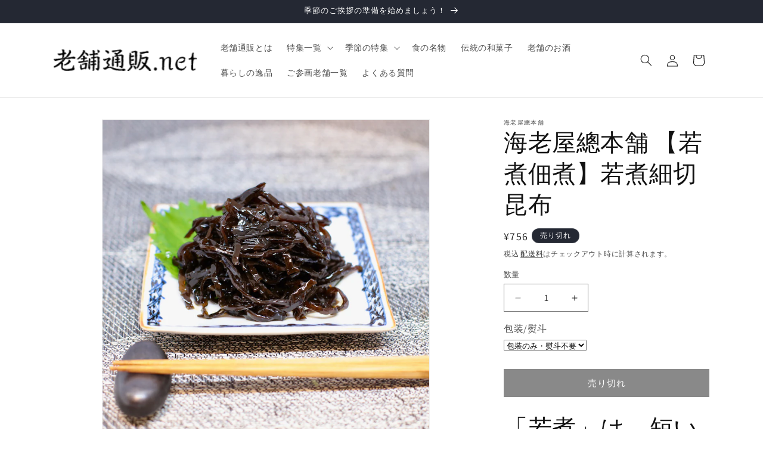

--- FILE ---
content_type: text/html; charset=utf-8
request_url: https://shinisetsuhan.net/collections/2000/products/0004-0004-jp-00053
body_size: 41758
content:
<!doctype html>
<html class="js" lang="ja">
  <head>
    <meta charset="utf-8">
    <meta http-equiv="X-UA-Compatible" content="IE=edge">
    <meta name="viewport" content="width=device-width,initial-scale=1">
    <meta name="theme-color" content="">
    <link rel="canonical" href="https://shinisetsuhan.net/products/0004-0004-jp-00053"><link rel="icon" type="image/png" href="//shinisetsuhan.net/cdn/shop/files/favicon_32x32_3f922d14-9537-458f-b1ae-a22acb73312a.webp?crop=center&height=32&v=1716261490&width=32"><link rel="preconnect" href="https://fonts.shopifycdn.com" crossorigin><!-- Google tag (gtag.js) -->
<script async src="https://www.googletagmanager.com/gtag/js?id=AW-10869822081"></script>
<script>
  window.dataLayer = window.dataLayer || [];
  function gtag(){dataLayer.push(arguments);}
  gtag('js', new Date());

  gtag('config', 'AW-10869822081');
</script>

    <title>
      海老屋總本舗 【若煮佃煮】若煮細切昆布
 &ndash; 日本の老舗通販．net</title>

    
      <meta name="description" content="「若煮」は、短い時間で炊き上げ、塩分控えめに仕上げた佃煮です。 秘伝のたれのコクのある風味は白いご飯によく合い、素材のうまみを味わえる逸品です。 ～海老屋總本舗は、現代の味覚に合った佃煮創作に努めております～ 【内容量】50g ～海老屋總本舗は、現代の味覚に合った佃煮創作に努めております～ 【賞味期限】150日 ◆保存方法 ・直射日光、高温多湿を避けて保存して下さい ◆原材料名 ・昆布、醤油、砂糖、水飴、味醂/保存料（ソルビン酸K）、（一部に小麦・大豆を含む）    ">
    

    

<meta property="og:site_name" content="日本の老舗通販．net">
<meta property="og:url" content="https://shinisetsuhan.net/products/0004-0004-jp-00053">
<meta property="og:title" content="海老屋總本舗 【若煮佃煮】若煮細切昆布">
<meta property="og:type" content="product">
<meta property="og:description" content="「若煮」は、短い時間で炊き上げ、塩分控えめに仕上げた佃煮です。 秘伝のたれのコクのある風味は白いご飯によく合い、素材のうまみを味わえる逸品です。 ～海老屋總本舗は、現代の味覚に合った佃煮創作に努めております～ 【内容量】50g ～海老屋總本舗は、現代の味覚に合った佃煮創作に努めております～ 【賞味期限】150日 ◆保存方法 ・直射日光、高温多湿を避けて保存して下さい ◆原材料名 ・昆布、醤油、砂糖、水飴、味醂/保存料（ソルビン酸K）、（一部に小麦・大豆を含む）    "><meta property="og:image" content="http://shinisetsuhan.net/cdn/shop/products/1bc073a901edc08f79ab933df8f9056c.jpg?v=1634942052">
  <meta property="og:image:secure_url" content="https://shinisetsuhan.net/cdn/shop/products/1bc073a901edc08f79ab933df8f9056c.jpg?v=1634942052">
  <meta property="og:image:width" content="800">
  <meta property="og:image:height" content="800"><meta property="og:price:amount" content="756">
  <meta property="og:price:currency" content="JPY"><meta name="twitter:site" content="@shinisetsuhan"><meta name="twitter:card" content="summary_large_image">
<meta name="twitter:title" content="海老屋總本舗 【若煮佃煮】若煮細切昆布">
<meta name="twitter:description" content="「若煮」は、短い時間で炊き上げ、塩分控えめに仕上げた佃煮です。 秘伝のたれのコクのある風味は白いご飯によく合い、素材のうまみを味わえる逸品です。 ～海老屋總本舗は、現代の味覚に合った佃煮創作に努めております～ 【内容量】50g ～海老屋總本舗は、現代の味覚に合った佃煮創作に努めております～ 【賞味期限】150日 ◆保存方法 ・直射日光、高温多湿を避けて保存して下さい ◆原材料名 ・昆布、醤油、砂糖、水飴、味醂/保存料（ソルビン酸K）、（一部に小麦・大豆を含む）    ">


    <script src="//shinisetsuhan.net/cdn/shop/t/13/assets/constants.js?v=58251544750838685771715243150" defer="defer"></script>
    <script src="//shinisetsuhan.net/cdn/shop/t/13/assets/pubsub.js?v=158357773527763999511715243150" defer="defer"></script>
    <script src="//shinisetsuhan.net/cdn/shop/t/13/assets/global.js?v=136628361274817707361715243150" defer="defer"></script><script src="//shinisetsuhan.net/cdn/shop/t/13/assets/animations.js?v=88693664871331136111715243150" defer="defer"></script><script>window.performance && window.performance.mark && window.performance.mark('shopify.content_for_header.start');</script><meta name="google-site-verification" content="ORSvQhsrL-IGzLud3EYGonc4852VW4jtSMGkdzqOxx8">
<meta id="shopify-digital-wallet" name="shopify-digital-wallet" content="/25409912922/digital_wallets/dialog">
<link rel="alternate" type="application/json+oembed" href="https://shinisetsuhan.net/products/0004-0004-jp-00053.oembed">
<script async="async" src="/checkouts/internal/preloads.js?locale=ja-JP"></script>
<script id="shopify-features" type="application/json">{"accessToken":"dc1c133822537283a715c234c8feda73","betas":["rich-media-storefront-analytics"],"domain":"shinisetsuhan.net","predictiveSearch":false,"shopId":25409912922,"locale":"ja"}</script>
<script>var Shopify = Shopify || {};
Shopify.shop = "shinise.myshopify.com";
Shopify.locale = "ja";
Shopify.currency = {"active":"JPY","rate":"1.0"};
Shopify.country = "JP";
Shopify.theme = {"name":"Dawn","id":168037122365,"schema_name":"Dawn","schema_version":"14.0.0","theme_store_id":887,"role":"main"};
Shopify.theme.handle = "null";
Shopify.theme.style = {"id":null,"handle":null};
Shopify.cdnHost = "shinisetsuhan.net/cdn";
Shopify.routes = Shopify.routes || {};
Shopify.routes.root = "/";</script>
<script type="module">!function(o){(o.Shopify=o.Shopify||{}).modules=!0}(window);</script>
<script>!function(o){function n(){var o=[];function n(){o.push(Array.prototype.slice.apply(arguments))}return n.q=o,n}var t=o.Shopify=o.Shopify||{};t.loadFeatures=n(),t.autoloadFeatures=n()}(window);</script>
<script id="shop-js-analytics" type="application/json">{"pageType":"product"}</script>
<script defer="defer" async type="module" src="//shinisetsuhan.net/cdn/shopifycloud/shop-js/modules/v2/client.init-shop-cart-sync_CHE6QNUr.ja.esm.js"></script>
<script defer="defer" async type="module" src="//shinisetsuhan.net/cdn/shopifycloud/shop-js/modules/v2/chunk.common_D98kRh4-.esm.js"></script>
<script defer="defer" async type="module" src="//shinisetsuhan.net/cdn/shopifycloud/shop-js/modules/v2/chunk.modal_BNwoMci-.esm.js"></script>
<script type="module">
  await import("//shinisetsuhan.net/cdn/shopifycloud/shop-js/modules/v2/client.init-shop-cart-sync_CHE6QNUr.ja.esm.js");
await import("//shinisetsuhan.net/cdn/shopifycloud/shop-js/modules/v2/chunk.common_D98kRh4-.esm.js");
await import("//shinisetsuhan.net/cdn/shopifycloud/shop-js/modules/v2/chunk.modal_BNwoMci-.esm.js");

  window.Shopify.SignInWithShop?.initShopCartSync?.({"fedCMEnabled":true,"windoidEnabled":true});

</script>
<script>(function() {
  var isLoaded = false;
  function asyncLoad() {
    if (isLoaded) return;
    isLoaded = true;
    var urls = ["\/\/d1liekpayvooaz.cloudfront.net\/apps\/customizery\/customizery.js?shop=shinise.myshopify.com","https:\/\/delivery-date-and-time-picker.amp.tokyo\/script_tags\/cart_attributes.js?shop=shinise.myshopify.com","https:\/\/load.csell.co\/assets\/js\/cross-sell.js?shop=shinise.myshopify.com","https:\/\/load.csell.co\/assets\/v2\/js\/core\/xsell.js?shop=shinise.myshopify.com","https:\/\/ncs.mixlogue.jp\/zdft29193i4oeee388.min.js?shop=shinise.myshopify.com","https:\/\/documents-app.mixlogue.jp\/scripts\/ue87f9sf8e7rd.min.js?shop=shinise.myshopify.com","https:\/\/documents-app.mixlogue.jp\/scripts\/reorder.js?shop=shinise.myshopify.com"];
    for (var i = 0; i < urls.length; i++) {
      var s = document.createElement('script');
      s.type = 'text/javascript';
      s.async = true;
      s.src = urls[i];
      var x = document.getElementsByTagName('script')[0];
      x.parentNode.insertBefore(s, x);
    }
  };
  if(window.attachEvent) {
    window.attachEvent('onload', asyncLoad);
  } else {
    window.addEventListener('load', asyncLoad, false);
  }
})();</script>
<script id="__st">var __st={"a":25409912922,"offset":32400,"reqid":"89cac90e-84cd-4cb3-8ae2-88fd04f4976b-1769540269","pageurl":"shinisetsuhan.net\/collections\/2000\/products\/0004-0004-jp-00053","u":"b1f24bcb95ec","p":"product","rtyp":"product","rid":4715066884186};</script>
<script>window.ShopifyPaypalV4VisibilityTracking = true;</script>
<script id="captcha-bootstrap">!function(){'use strict';const t='contact',e='account',n='new_comment',o=[[t,t],['blogs',n],['comments',n],[t,'customer']],c=[[e,'customer_login'],[e,'guest_login'],[e,'recover_customer_password'],[e,'create_customer']],r=t=>t.map((([t,e])=>`form[action*='/${t}']:not([data-nocaptcha='true']) input[name='form_type'][value='${e}']`)).join(','),a=t=>()=>t?[...document.querySelectorAll(t)].map((t=>t.form)):[];function s(){const t=[...o],e=r(t);return a(e)}const i='password',u='form_key',d=['recaptcha-v3-token','g-recaptcha-response','h-captcha-response',i],f=()=>{try{return window.sessionStorage}catch{return}},m='__shopify_v',_=t=>t.elements[u];function p(t,e,n=!1){try{const o=window.sessionStorage,c=JSON.parse(o.getItem(e)),{data:r}=function(t){const{data:e,action:n}=t;return t[m]||n?{data:e,action:n}:{data:t,action:n}}(c);for(const[e,n]of Object.entries(r))t.elements[e]&&(t.elements[e].value=n);n&&o.removeItem(e)}catch(o){console.error('form repopulation failed',{error:o})}}const l='form_type',E='cptcha';function T(t){t.dataset[E]=!0}const w=window,h=w.document,L='Shopify',v='ce_forms',y='captcha';let A=!1;((t,e)=>{const n=(g='f06e6c50-85a8-45c8-87d0-21a2b65856fe',I='https://cdn.shopify.com/shopifycloud/storefront-forms-hcaptcha/ce_storefront_forms_captcha_hcaptcha.v1.5.2.iife.js',D={infoText:'hCaptchaによる保護',privacyText:'プライバシー',termsText:'利用規約'},(t,e,n)=>{const o=w[L][v],c=o.bindForm;if(c)return c(t,g,e,D).then(n);var r;o.q.push([[t,g,e,D],n]),r=I,A||(h.body.append(Object.assign(h.createElement('script'),{id:'captcha-provider',async:!0,src:r})),A=!0)});var g,I,D;w[L]=w[L]||{},w[L][v]=w[L][v]||{},w[L][v].q=[],w[L][y]=w[L][y]||{},w[L][y].protect=function(t,e){n(t,void 0,e),T(t)},Object.freeze(w[L][y]),function(t,e,n,w,h,L){const[v,y,A,g]=function(t,e,n){const i=e?o:[],u=t?c:[],d=[...i,...u],f=r(d),m=r(i),_=r(d.filter((([t,e])=>n.includes(e))));return[a(f),a(m),a(_),s()]}(w,h,L),I=t=>{const e=t.target;return e instanceof HTMLFormElement?e:e&&e.form},D=t=>v().includes(t);t.addEventListener('submit',(t=>{const e=I(t);if(!e)return;const n=D(e)&&!e.dataset.hcaptchaBound&&!e.dataset.recaptchaBound,o=_(e),c=g().includes(e)&&(!o||!o.value);(n||c)&&t.preventDefault(),c&&!n&&(function(t){try{if(!f())return;!function(t){const e=f();if(!e)return;const n=_(t);if(!n)return;const o=n.value;o&&e.removeItem(o)}(t);const e=Array.from(Array(32),(()=>Math.random().toString(36)[2])).join('');!function(t,e){_(t)||t.append(Object.assign(document.createElement('input'),{type:'hidden',name:u})),t.elements[u].value=e}(t,e),function(t,e){const n=f();if(!n)return;const o=[...t.querySelectorAll(`input[type='${i}']`)].map((({name:t})=>t)),c=[...d,...o],r={};for(const[a,s]of new FormData(t).entries())c.includes(a)||(r[a]=s);n.setItem(e,JSON.stringify({[m]:1,action:t.action,data:r}))}(t,e)}catch(e){console.error('failed to persist form',e)}}(e),e.submit())}));const S=(t,e)=>{t&&!t.dataset[E]&&(n(t,e.some((e=>e===t))),T(t))};for(const o of['focusin','change'])t.addEventListener(o,(t=>{const e=I(t);D(e)&&S(e,y())}));const B=e.get('form_key'),M=e.get(l),P=B&&M;t.addEventListener('DOMContentLoaded',(()=>{const t=y();if(P)for(const e of t)e.elements[l].value===M&&p(e,B);[...new Set([...A(),...v().filter((t=>'true'===t.dataset.shopifyCaptcha))])].forEach((e=>S(e,t)))}))}(h,new URLSearchParams(w.location.search),n,t,e,['guest_login'])})(!0,!0)}();</script>
<script integrity="sha256-4kQ18oKyAcykRKYeNunJcIwy7WH5gtpwJnB7kiuLZ1E=" data-source-attribution="shopify.loadfeatures" defer="defer" src="//shinisetsuhan.net/cdn/shopifycloud/storefront/assets/storefront/load_feature-a0a9edcb.js" crossorigin="anonymous"></script>
<script data-source-attribution="shopify.dynamic_checkout.dynamic.init">var Shopify=Shopify||{};Shopify.PaymentButton=Shopify.PaymentButton||{isStorefrontPortableWallets:!0,init:function(){window.Shopify.PaymentButton.init=function(){};var t=document.createElement("script");t.src="https://shinisetsuhan.net/cdn/shopifycloud/portable-wallets/latest/portable-wallets.ja.js",t.type="module",document.head.appendChild(t)}};
</script>
<script data-source-attribution="shopify.dynamic_checkout.buyer_consent">
  function portableWalletsHideBuyerConsent(e){var t=document.getElementById("shopify-buyer-consent"),n=document.getElementById("shopify-subscription-policy-button");t&&n&&(t.classList.add("hidden"),t.setAttribute("aria-hidden","true"),n.removeEventListener("click",e))}function portableWalletsShowBuyerConsent(e){var t=document.getElementById("shopify-buyer-consent"),n=document.getElementById("shopify-subscription-policy-button");t&&n&&(t.classList.remove("hidden"),t.removeAttribute("aria-hidden"),n.addEventListener("click",e))}window.Shopify?.PaymentButton&&(window.Shopify.PaymentButton.hideBuyerConsent=portableWalletsHideBuyerConsent,window.Shopify.PaymentButton.showBuyerConsent=portableWalletsShowBuyerConsent);
</script>
<script data-source-attribution="shopify.dynamic_checkout.cart.bootstrap">document.addEventListener("DOMContentLoaded",(function(){function t(){return document.querySelector("shopify-accelerated-checkout-cart, shopify-accelerated-checkout")}if(t())Shopify.PaymentButton.init();else{new MutationObserver((function(e,n){t()&&(Shopify.PaymentButton.init(),n.disconnect())})).observe(document.body,{childList:!0,subtree:!0})}}));
</script>
<script id="sections-script" data-sections="header" defer="defer" src="//shinisetsuhan.net/cdn/shop/t/13/compiled_assets/scripts.js?v=1476"></script>
<script>window.performance && window.performance.mark && window.performance.mark('shopify.content_for_header.end');</script>


    <style data-shopify>
      @font-face {
  font-family: Assistant;
  font-weight: 400;
  font-style: normal;
  font-display: swap;
  src: url("//shinisetsuhan.net/cdn/fonts/assistant/assistant_n4.9120912a469cad1cc292572851508ca49d12e768.woff2") format("woff2"),
       url("//shinisetsuhan.net/cdn/fonts/assistant/assistant_n4.6e9875ce64e0fefcd3f4446b7ec9036b3ddd2985.woff") format("woff");
}

      @font-face {
  font-family: Assistant;
  font-weight: 700;
  font-style: normal;
  font-display: swap;
  src: url("//shinisetsuhan.net/cdn/fonts/assistant/assistant_n7.bf44452348ec8b8efa3aa3068825305886b1c83c.woff2") format("woff2"),
       url("//shinisetsuhan.net/cdn/fonts/assistant/assistant_n7.0c887fee83f6b3bda822f1150b912c72da0f7b64.woff") format("woff");
}

      
      
      @font-face {
  font-family: Assistant;
  font-weight: 400;
  font-style: normal;
  font-display: swap;
  src: url("//shinisetsuhan.net/cdn/fonts/assistant/assistant_n4.9120912a469cad1cc292572851508ca49d12e768.woff2") format("woff2"),
       url("//shinisetsuhan.net/cdn/fonts/assistant/assistant_n4.6e9875ce64e0fefcd3f4446b7ec9036b3ddd2985.woff") format("woff");
}


      
        :root,
        .color-scheme-1 {
          --color-background: 255,255,255;
        
          --gradient-background: #ffffff;
        

        

        --color-foreground: 18,18,18;
        --color-background-contrast: 191,191,191;
        --color-shadow: 18,18,18;
        --color-button: 18,18,18;
        --color-button-text: 255,255,255;
        --color-secondary-button: 255,255,255;
        --color-secondary-button-text: 18,18,18;
        --color-link: 18,18,18;
        --color-badge-foreground: 18,18,18;
        --color-badge-background: 255,255,255;
        --color-badge-border: 18,18,18;
        --payment-terms-background-color: rgb(255 255 255);
      }
      
        
        .color-scheme-2 {
          --color-background: 243,243,243;
        
          --gradient-background: #f3f3f3;
        

        

        --color-foreground: 18,18,18;
        --color-background-contrast: 179,179,179;
        --color-shadow: 18,18,18;
        --color-button: 18,18,18;
        --color-button-text: 243,243,243;
        --color-secondary-button: 243,243,243;
        --color-secondary-button-text: 18,18,18;
        --color-link: 18,18,18;
        --color-badge-foreground: 18,18,18;
        --color-badge-background: 243,243,243;
        --color-badge-border: 18,18,18;
        --payment-terms-background-color: rgb(243 243 243);
      }
      
        
        .color-scheme-3 {
          --color-background: 36,40,51;
        
          --gradient-background: #242833;
        

        

        --color-foreground: 255,255,255;
        --color-background-contrast: 47,52,66;
        --color-shadow: 18,18,18;
        --color-button: 255,255,255;
        --color-button-text: 0,0,0;
        --color-secondary-button: 36,40,51;
        --color-secondary-button-text: 255,255,255;
        --color-link: 255,255,255;
        --color-badge-foreground: 255,255,255;
        --color-badge-background: 36,40,51;
        --color-badge-border: 255,255,255;
        --payment-terms-background-color: rgb(36 40 51);
      }
      
        
        .color-scheme-4 {
          --color-background: 18,18,18;
        
          --gradient-background: #121212;
        

        

        --color-foreground: 255,255,255;
        --color-background-contrast: 146,146,146;
        --color-shadow: 18,18,18;
        --color-button: 255,255,255;
        --color-button-text: 18,18,18;
        --color-secondary-button: 18,18,18;
        --color-secondary-button-text: 255,255,255;
        --color-link: 255,255,255;
        --color-badge-foreground: 255,255,255;
        --color-badge-background: 18,18,18;
        --color-badge-border: 255,255,255;
        --payment-terms-background-color: rgb(18 18 18);
      }
      
        
        .color-scheme-5 {
          --color-background: 51,79,180;
        
          --gradient-background: #334fb4;
        

        

        --color-foreground: 255,255,255;
        --color-background-contrast: 23,35,81;
        --color-shadow: 18,18,18;
        --color-button: 255,255,255;
        --color-button-text: 51,79,180;
        --color-secondary-button: 51,79,180;
        --color-secondary-button-text: 255,255,255;
        --color-link: 255,255,255;
        --color-badge-foreground: 255,255,255;
        --color-badge-background: 51,79,180;
        --color-badge-border: 255,255,255;
        --payment-terms-background-color: rgb(51 79 180);
      }
      

      body, .color-scheme-1, .color-scheme-2, .color-scheme-3, .color-scheme-4, .color-scheme-5 {
        color: rgba(var(--color-foreground), 0.75);
        background-color: rgb(var(--color-background));
      }

      :root {
        --font-body-family: Assistant, sans-serif;
        --font-body-style: normal;
        --font-body-weight: 400;
        --font-body-weight-bold: 700;

        --font-heading-family: Assistant, sans-serif;
        --font-heading-style: normal;
        --font-heading-weight: 400;

        --font-body-scale: 1.0;
        --font-heading-scale: 1.0;

        --media-padding: px;
        --media-border-opacity: 0.05;
        --media-border-width: 1px;
        --media-radius: 0px;
        --media-shadow-opacity: 0.0;
        --media-shadow-horizontal-offset: 0px;
        --media-shadow-vertical-offset: 4px;
        --media-shadow-blur-radius: 5px;
        --media-shadow-visible: 0;

        --page-width: 120rem;
        --page-width-margin: 0rem;

        --product-card-image-padding: 0.0rem;
        --product-card-corner-radius: 0.0rem;
        --product-card-text-alignment: left;
        --product-card-border-width: 0.0rem;
        --product-card-border-opacity: 0.1;
        --product-card-shadow-opacity: 0.0;
        --product-card-shadow-visible: 0;
        --product-card-shadow-horizontal-offset: 0.0rem;
        --product-card-shadow-vertical-offset: 0.4rem;
        --product-card-shadow-blur-radius: 0.5rem;

        --collection-card-image-padding: 0.0rem;
        --collection-card-corner-radius: 0.0rem;
        --collection-card-text-alignment: left;
        --collection-card-border-width: 0.0rem;
        --collection-card-border-opacity: 0.1;
        --collection-card-shadow-opacity: 0.0;
        --collection-card-shadow-visible: 0;
        --collection-card-shadow-horizontal-offset: 0.0rem;
        --collection-card-shadow-vertical-offset: 0.4rem;
        --collection-card-shadow-blur-radius: 0.5rem;

        --blog-card-image-padding: 0.0rem;
        --blog-card-corner-radius: 0.0rem;
        --blog-card-text-alignment: left;
        --blog-card-border-width: 0.0rem;
        --blog-card-border-opacity: 0.1;
        --blog-card-shadow-opacity: 0.0;
        --blog-card-shadow-visible: 0;
        --blog-card-shadow-horizontal-offset: 0.0rem;
        --blog-card-shadow-vertical-offset: 0.4rem;
        --blog-card-shadow-blur-radius: 0.5rem;

        --badge-corner-radius: 4.0rem;

        --popup-border-width: 1px;
        --popup-border-opacity: 0.1;
        --popup-corner-radius: 0px;
        --popup-shadow-opacity: 0.05;
        --popup-shadow-horizontal-offset: 0px;
        --popup-shadow-vertical-offset: 4px;
        --popup-shadow-blur-radius: 5px;

        --drawer-border-width: 1px;
        --drawer-border-opacity: 0.1;
        --drawer-shadow-opacity: 0.0;
        --drawer-shadow-horizontal-offset: 0px;
        --drawer-shadow-vertical-offset: 4px;
        --drawer-shadow-blur-radius: 5px;

        --spacing-sections-desktop: 0px;
        --spacing-sections-mobile: 0px;

        --grid-desktop-vertical-spacing: 8px;
        --grid-desktop-horizontal-spacing: 8px;
        --grid-mobile-vertical-spacing: 4px;
        --grid-mobile-horizontal-spacing: 4px;

        --text-boxes-border-opacity: 0.1;
        --text-boxes-border-width: 0px;
        --text-boxes-radius: 0px;
        --text-boxes-shadow-opacity: 0.0;
        --text-boxes-shadow-visible: 0;
        --text-boxes-shadow-horizontal-offset: 0px;
        --text-boxes-shadow-vertical-offset: 4px;
        --text-boxes-shadow-blur-radius: 5px;

        --buttons-radius: 0px;
        --buttons-radius-outset: 0px;
        --buttons-border-width: 1px;
        --buttons-border-opacity: 1.0;
        --buttons-shadow-opacity: 0.0;
        --buttons-shadow-visible: 0;
        --buttons-shadow-horizontal-offset: 0px;
        --buttons-shadow-vertical-offset: 4px;
        --buttons-shadow-blur-radius: 5px;
        --buttons-border-offset: 0px;

        --inputs-radius: 0px;
        --inputs-border-width: 1px;
        --inputs-border-opacity: 0.55;
        --inputs-shadow-opacity: 0.0;
        --inputs-shadow-horizontal-offset: 0px;
        --inputs-margin-offset: 0px;
        --inputs-shadow-vertical-offset: 4px;
        --inputs-shadow-blur-radius: 5px;
        --inputs-radius-outset: 0px;

        --variant-pills-radius: 40px;
        --variant-pills-border-width: 1px;
        --variant-pills-border-opacity: 0.55;
        --variant-pills-shadow-opacity: 0.0;
        --variant-pills-shadow-horizontal-offset: 0px;
        --variant-pills-shadow-vertical-offset: 4px;
        --variant-pills-shadow-blur-radius: 5px;
      }

      *,
      *::before,
      *::after {
        box-sizing: inherit;
      }

      html {
        box-sizing: border-box;
        font-size: calc(var(--font-body-scale) * 62.5%);
        height: 100%;
      }

      body {
        display: grid;
        grid-template-rows: auto auto 1fr auto;
        grid-template-columns: 100%;
        min-height: 100%;
        margin: 0;
        font-size: 1.5rem;
        letter-spacing: 0.06rem;
        line-height: calc(1 + 0.8 / var(--font-body-scale));
        font-family: var(--font-body-family);
        font-style: var(--font-body-style);
        font-weight: var(--font-body-weight);
      }

      @media screen and (min-width: 750px) {
        body {
          font-size: 1.6rem;
        }
      }
    </style>

    <link href="//shinisetsuhan.net/cdn/shop/t/13/assets/base.css?v=16534392784228263581715243150" rel="stylesheet" type="text/css" media="all" />

      <link rel="preload" as="font" href="//shinisetsuhan.net/cdn/fonts/assistant/assistant_n4.9120912a469cad1cc292572851508ca49d12e768.woff2" type="font/woff2" crossorigin>
      

      <link rel="preload" as="font" href="//shinisetsuhan.net/cdn/fonts/assistant/assistant_n4.9120912a469cad1cc292572851508ca49d12e768.woff2" type="font/woff2" crossorigin>
      
<link
        rel="stylesheet"
        href="//shinisetsuhan.net/cdn/shop/t/13/assets/component-predictive-search.css?v=118923337488134913561715243150"
        media="print"
        onload="this.media='all'"
      ><script>
      if (Shopify.designMode) {
        document.documentElement.classList.add('shopify-design-mode');
      }
    </script>
  <!-- BEGIN app block: shopify://apps/doc-404-broken-links-repair/blocks/404-fix-broken-links-widget/f4f2d416-cb00-4540-bda9-816d588bad3e --><script>
  const easy_template = 'product';
</script>
<!-- END app block --><script src="https://cdn.shopify.com/extensions/b71df5e1-852f-4cc6-8092-20e49b52f727/doc-404-broken-links-repair-13/assets/404fix1.3.0.min.js" type="text/javascript" defer="defer"></script>
<link href="https://monorail-edge.shopifysvc.com" rel="dns-prefetch">
<script>(function(){if ("sendBeacon" in navigator && "performance" in window) {try {var session_token_from_headers = performance.getEntriesByType('navigation')[0].serverTiming.find(x => x.name == '_s').description;} catch {var session_token_from_headers = undefined;}var session_cookie_matches = document.cookie.match(/_shopify_s=([^;]*)/);var session_token_from_cookie = session_cookie_matches && session_cookie_matches.length === 2 ? session_cookie_matches[1] : "";var session_token = session_token_from_headers || session_token_from_cookie || "";function handle_abandonment_event(e) {var entries = performance.getEntries().filter(function(entry) {return /monorail-edge.shopifysvc.com/.test(entry.name);});if (!window.abandonment_tracked && entries.length === 0) {window.abandonment_tracked = true;var currentMs = Date.now();var navigation_start = performance.timing.navigationStart;var payload = {shop_id: 25409912922,url: window.location.href,navigation_start,duration: currentMs - navigation_start,session_token,page_type: "product"};window.navigator.sendBeacon("https://monorail-edge.shopifysvc.com/v1/produce", JSON.stringify({schema_id: "online_store_buyer_site_abandonment/1.1",payload: payload,metadata: {event_created_at_ms: currentMs,event_sent_at_ms: currentMs}}));}}window.addEventListener('pagehide', handle_abandonment_event);}}());</script>
<script id="web-pixels-manager-setup">(function e(e,d,r,n,o){if(void 0===o&&(o={}),!Boolean(null===(a=null===(i=window.Shopify)||void 0===i?void 0:i.analytics)||void 0===a?void 0:a.replayQueue)){var i,a;window.Shopify=window.Shopify||{};var t=window.Shopify;t.analytics=t.analytics||{};var s=t.analytics;s.replayQueue=[],s.publish=function(e,d,r){return s.replayQueue.push([e,d,r]),!0};try{self.performance.mark("wpm:start")}catch(e){}var l=function(){var e={modern:/Edge?\/(1{2}[4-9]|1[2-9]\d|[2-9]\d{2}|\d{4,})\.\d+(\.\d+|)|Firefox\/(1{2}[4-9]|1[2-9]\d|[2-9]\d{2}|\d{4,})\.\d+(\.\d+|)|Chrom(ium|e)\/(9{2}|\d{3,})\.\d+(\.\d+|)|(Maci|X1{2}).+ Version\/(15\.\d+|(1[6-9]|[2-9]\d|\d{3,})\.\d+)([,.]\d+|)( \(\w+\)|)( Mobile\/\w+|) Safari\/|Chrome.+OPR\/(9{2}|\d{3,})\.\d+\.\d+|(CPU[ +]OS|iPhone[ +]OS|CPU[ +]iPhone|CPU IPhone OS|CPU iPad OS)[ +]+(15[._]\d+|(1[6-9]|[2-9]\d|\d{3,})[._]\d+)([._]\d+|)|Android:?[ /-](13[3-9]|1[4-9]\d|[2-9]\d{2}|\d{4,})(\.\d+|)(\.\d+|)|Android.+Firefox\/(13[5-9]|1[4-9]\d|[2-9]\d{2}|\d{4,})\.\d+(\.\d+|)|Android.+Chrom(ium|e)\/(13[3-9]|1[4-9]\d|[2-9]\d{2}|\d{4,})\.\d+(\.\d+|)|SamsungBrowser\/([2-9]\d|\d{3,})\.\d+/,legacy:/Edge?\/(1[6-9]|[2-9]\d|\d{3,})\.\d+(\.\d+|)|Firefox\/(5[4-9]|[6-9]\d|\d{3,})\.\d+(\.\d+|)|Chrom(ium|e)\/(5[1-9]|[6-9]\d|\d{3,})\.\d+(\.\d+|)([\d.]+$|.*Safari\/(?![\d.]+ Edge\/[\d.]+$))|(Maci|X1{2}).+ Version\/(10\.\d+|(1[1-9]|[2-9]\d|\d{3,})\.\d+)([,.]\d+|)( \(\w+\)|)( Mobile\/\w+|) Safari\/|Chrome.+OPR\/(3[89]|[4-9]\d|\d{3,})\.\d+\.\d+|(CPU[ +]OS|iPhone[ +]OS|CPU[ +]iPhone|CPU IPhone OS|CPU iPad OS)[ +]+(10[._]\d+|(1[1-9]|[2-9]\d|\d{3,})[._]\d+)([._]\d+|)|Android:?[ /-](13[3-9]|1[4-9]\d|[2-9]\d{2}|\d{4,})(\.\d+|)(\.\d+|)|Mobile Safari.+OPR\/([89]\d|\d{3,})\.\d+\.\d+|Android.+Firefox\/(13[5-9]|1[4-9]\d|[2-9]\d{2}|\d{4,})\.\d+(\.\d+|)|Android.+Chrom(ium|e)\/(13[3-9]|1[4-9]\d|[2-9]\d{2}|\d{4,})\.\d+(\.\d+|)|Android.+(UC? ?Browser|UCWEB|U3)[ /]?(15\.([5-9]|\d{2,})|(1[6-9]|[2-9]\d|\d{3,})\.\d+)\.\d+|SamsungBrowser\/(5\.\d+|([6-9]|\d{2,})\.\d+)|Android.+MQ{2}Browser\/(14(\.(9|\d{2,})|)|(1[5-9]|[2-9]\d|\d{3,})(\.\d+|))(\.\d+|)|K[Aa][Ii]OS\/(3\.\d+|([4-9]|\d{2,})\.\d+)(\.\d+|)/},d=e.modern,r=e.legacy,n=navigator.userAgent;return n.match(d)?"modern":n.match(r)?"legacy":"unknown"}(),u="modern"===l?"modern":"legacy",c=(null!=n?n:{modern:"",legacy:""})[u],f=function(e){return[e.baseUrl,"/wpm","/b",e.hashVersion,"modern"===e.buildTarget?"m":"l",".js"].join("")}({baseUrl:d,hashVersion:r,buildTarget:u}),m=function(e){var d=e.version,r=e.bundleTarget,n=e.surface,o=e.pageUrl,i=e.monorailEndpoint;return{emit:function(e){var a=e.status,t=e.errorMsg,s=(new Date).getTime(),l=JSON.stringify({metadata:{event_sent_at_ms:s},events:[{schema_id:"web_pixels_manager_load/3.1",payload:{version:d,bundle_target:r,page_url:o,status:a,surface:n,error_msg:t},metadata:{event_created_at_ms:s}}]});if(!i)return console&&console.warn&&console.warn("[Web Pixels Manager] No Monorail endpoint provided, skipping logging."),!1;try{return self.navigator.sendBeacon.bind(self.navigator)(i,l)}catch(e){}var u=new XMLHttpRequest;try{return u.open("POST",i,!0),u.setRequestHeader("Content-Type","text/plain"),u.send(l),!0}catch(e){return console&&console.warn&&console.warn("[Web Pixels Manager] Got an unhandled error while logging to Monorail."),!1}}}}({version:r,bundleTarget:l,surface:e.surface,pageUrl:self.location.href,monorailEndpoint:e.monorailEndpoint});try{o.browserTarget=l,function(e){var d=e.src,r=e.async,n=void 0===r||r,o=e.onload,i=e.onerror,a=e.sri,t=e.scriptDataAttributes,s=void 0===t?{}:t,l=document.createElement("script"),u=document.querySelector("head"),c=document.querySelector("body");if(l.async=n,l.src=d,a&&(l.integrity=a,l.crossOrigin="anonymous"),s)for(var f in s)if(Object.prototype.hasOwnProperty.call(s,f))try{l.dataset[f]=s[f]}catch(e){}if(o&&l.addEventListener("load",o),i&&l.addEventListener("error",i),u)u.appendChild(l);else{if(!c)throw new Error("Did not find a head or body element to append the script");c.appendChild(l)}}({src:f,async:!0,onload:function(){if(!function(){var e,d;return Boolean(null===(d=null===(e=window.Shopify)||void 0===e?void 0:e.analytics)||void 0===d?void 0:d.initialized)}()){var d=window.webPixelsManager.init(e)||void 0;if(d){var r=window.Shopify.analytics;r.replayQueue.forEach((function(e){var r=e[0],n=e[1],o=e[2];d.publishCustomEvent(r,n,o)})),r.replayQueue=[],r.publish=d.publishCustomEvent,r.visitor=d.visitor,r.initialized=!0}}},onerror:function(){return m.emit({status:"failed",errorMsg:"".concat(f," has failed to load")})},sri:function(e){var d=/^sha384-[A-Za-z0-9+/=]+$/;return"string"==typeof e&&d.test(e)}(c)?c:"",scriptDataAttributes:o}),m.emit({status:"loading"})}catch(e){m.emit({status:"failed",errorMsg:(null==e?void 0:e.message)||"Unknown error"})}}})({shopId: 25409912922,storefrontBaseUrl: "https://shinisetsuhan.net",extensionsBaseUrl: "https://extensions.shopifycdn.com/cdn/shopifycloud/web-pixels-manager",monorailEndpoint: "https://monorail-edge.shopifysvc.com/unstable/produce_batch",surface: "storefront-renderer",enabledBetaFlags: ["2dca8a86"],webPixelsConfigList: [{"id":"841056573","configuration":"{\"config\":\"{\\\"pixel_id\\\":\\\"G-RQS56P5SEW\\\",\\\"gtag_events\\\":[{\\\"type\\\":\\\"purchase\\\",\\\"action_label\\\":\\\"G-RQS56P5SEW\\\"},{\\\"type\\\":\\\"page_view\\\",\\\"action_label\\\":\\\"G-RQS56P5SEW\\\"},{\\\"type\\\":\\\"view_item\\\",\\\"action_label\\\":\\\"G-RQS56P5SEW\\\"},{\\\"type\\\":\\\"search\\\",\\\"action_label\\\":\\\"G-RQS56P5SEW\\\"},{\\\"type\\\":\\\"add_to_cart\\\",\\\"action_label\\\":\\\"G-RQS56P5SEW\\\"},{\\\"type\\\":\\\"begin_checkout\\\",\\\"action_label\\\":\\\"G-RQS56P5SEW\\\"},{\\\"type\\\":\\\"add_payment_info\\\",\\\"action_label\\\":\\\"G-RQS56P5SEW\\\"}],\\\"enable_monitoring_mode\\\":false}\"}","eventPayloadVersion":"v1","runtimeContext":"OPEN","scriptVersion":"b2a88bafab3e21179ed38636efcd8a93","type":"APP","apiClientId":1780363,"privacyPurposes":[],"dataSharingAdjustments":{"protectedCustomerApprovalScopes":["read_customer_address","read_customer_email","read_customer_name","read_customer_personal_data","read_customer_phone"]}},{"id":"416907581","configuration":"{\"pixel_id\":\"629233737980658\",\"pixel_type\":\"facebook_pixel\",\"metaapp_system_user_token\":\"-\"}","eventPayloadVersion":"v1","runtimeContext":"OPEN","scriptVersion":"ca16bc87fe92b6042fbaa3acc2fbdaa6","type":"APP","apiClientId":2329312,"privacyPurposes":["ANALYTICS","MARKETING","SALE_OF_DATA"],"dataSharingAdjustments":{"protectedCustomerApprovalScopes":["read_customer_address","read_customer_email","read_customer_name","read_customer_personal_data","read_customer_phone"]}},{"id":"96796989","eventPayloadVersion":"1","runtimeContext":"LAX","scriptVersion":"1","type":"CUSTOM","privacyPurposes":["ANALYTICS","MARKETING","SALE_OF_DATA"],"name":"A8ネットCVタグ"},{"id":"shopify-app-pixel","configuration":"{}","eventPayloadVersion":"v1","runtimeContext":"STRICT","scriptVersion":"0450","apiClientId":"shopify-pixel","type":"APP","privacyPurposes":["ANALYTICS","MARKETING"]},{"id":"shopify-custom-pixel","eventPayloadVersion":"v1","runtimeContext":"LAX","scriptVersion":"0450","apiClientId":"shopify-pixel","type":"CUSTOM","privacyPurposes":["ANALYTICS","MARKETING"]}],isMerchantRequest: false,initData: {"shop":{"name":"日本の老舗通販．net","paymentSettings":{"currencyCode":"JPY"},"myshopifyDomain":"shinise.myshopify.com","countryCode":"JP","storefrontUrl":"https:\/\/shinisetsuhan.net"},"customer":null,"cart":null,"checkout":null,"productVariants":[{"price":{"amount":756.0,"currencyCode":"JPY"},"product":{"title":"海老屋總本舗 【若煮佃煮】若煮細切昆布","vendor":"海老屋總本舗","id":"4715066884186","untranslatedTitle":"海老屋總本舗 【若煮佃煮】若煮細切昆布","url":"\/products\/0004-0004-jp-00053","type":"食の名物"},"id":"32452283367514","image":{"src":"\/\/shinisetsuhan.net\/cdn\/shop\/products\/1bc073a901edc08f79ab933df8f9056c.jpg?v=1634942052"},"sku":"0004-0004-JP-00053","title":"Default Title","untranslatedTitle":"Default Title"}],"purchasingCompany":null},},"https://shinisetsuhan.net/cdn","fcfee988w5aeb613cpc8e4bc33m6693e112",{"modern":"","legacy":""},{"shopId":"25409912922","storefrontBaseUrl":"https:\/\/shinisetsuhan.net","extensionBaseUrl":"https:\/\/extensions.shopifycdn.com\/cdn\/shopifycloud\/web-pixels-manager","surface":"storefront-renderer","enabledBetaFlags":"[\"2dca8a86\"]","isMerchantRequest":"false","hashVersion":"fcfee988w5aeb613cpc8e4bc33m6693e112","publish":"custom","events":"[[\"page_viewed\",{}],[\"product_viewed\",{\"productVariant\":{\"price\":{\"amount\":756.0,\"currencyCode\":\"JPY\"},\"product\":{\"title\":\"海老屋總本舗 【若煮佃煮】若煮細切昆布\",\"vendor\":\"海老屋總本舗\",\"id\":\"4715066884186\",\"untranslatedTitle\":\"海老屋總本舗 【若煮佃煮】若煮細切昆布\",\"url\":\"\/products\/0004-0004-jp-00053\",\"type\":\"食の名物\"},\"id\":\"32452283367514\",\"image\":{\"src\":\"\/\/shinisetsuhan.net\/cdn\/shop\/products\/1bc073a901edc08f79ab933df8f9056c.jpg?v=1634942052\"},\"sku\":\"0004-0004-JP-00053\",\"title\":\"Default Title\",\"untranslatedTitle\":\"Default Title\"}}]]"});</script><script>
  window.ShopifyAnalytics = window.ShopifyAnalytics || {};
  window.ShopifyAnalytics.meta = window.ShopifyAnalytics.meta || {};
  window.ShopifyAnalytics.meta.currency = 'JPY';
  var meta = {"product":{"id":4715066884186,"gid":"gid:\/\/shopify\/Product\/4715066884186","vendor":"海老屋總本舗","type":"食の名物","handle":"0004-0004-jp-00053","variants":[{"id":32452283367514,"price":75600,"name":"海老屋總本舗 【若煮佃煮】若煮細切昆布","public_title":null,"sku":"0004-0004-JP-00053"}],"remote":false},"page":{"pageType":"product","resourceType":"product","resourceId":4715066884186,"requestId":"89cac90e-84cd-4cb3-8ae2-88fd04f4976b-1769540269"}};
  for (var attr in meta) {
    window.ShopifyAnalytics.meta[attr] = meta[attr];
  }
</script>
<script class="analytics">
  (function () {
    var customDocumentWrite = function(content) {
      var jquery = null;

      if (window.jQuery) {
        jquery = window.jQuery;
      } else if (window.Checkout && window.Checkout.$) {
        jquery = window.Checkout.$;
      }

      if (jquery) {
        jquery('body').append(content);
      }
    };

    var hasLoggedConversion = function(token) {
      if (token) {
        return document.cookie.indexOf('loggedConversion=' + token) !== -1;
      }
      return false;
    }

    var setCookieIfConversion = function(token) {
      if (token) {
        var twoMonthsFromNow = new Date(Date.now());
        twoMonthsFromNow.setMonth(twoMonthsFromNow.getMonth() + 2);

        document.cookie = 'loggedConversion=' + token + '; expires=' + twoMonthsFromNow;
      }
    }

    var trekkie = window.ShopifyAnalytics.lib = window.trekkie = window.trekkie || [];
    if (trekkie.integrations) {
      return;
    }
    trekkie.methods = [
      'identify',
      'page',
      'ready',
      'track',
      'trackForm',
      'trackLink'
    ];
    trekkie.factory = function(method) {
      return function() {
        var args = Array.prototype.slice.call(arguments);
        args.unshift(method);
        trekkie.push(args);
        return trekkie;
      };
    };
    for (var i = 0; i < trekkie.methods.length; i++) {
      var key = trekkie.methods[i];
      trekkie[key] = trekkie.factory(key);
    }
    trekkie.load = function(config) {
      trekkie.config = config || {};
      trekkie.config.initialDocumentCookie = document.cookie;
      var first = document.getElementsByTagName('script')[0];
      var script = document.createElement('script');
      script.type = 'text/javascript';
      script.onerror = function(e) {
        var scriptFallback = document.createElement('script');
        scriptFallback.type = 'text/javascript';
        scriptFallback.onerror = function(error) {
                var Monorail = {
      produce: function produce(monorailDomain, schemaId, payload) {
        var currentMs = new Date().getTime();
        var event = {
          schema_id: schemaId,
          payload: payload,
          metadata: {
            event_created_at_ms: currentMs,
            event_sent_at_ms: currentMs
          }
        };
        return Monorail.sendRequest("https://" + monorailDomain + "/v1/produce", JSON.stringify(event));
      },
      sendRequest: function sendRequest(endpointUrl, payload) {
        // Try the sendBeacon API
        if (window && window.navigator && typeof window.navigator.sendBeacon === 'function' && typeof window.Blob === 'function' && !Monorail.isIos12()) {
          var blobData = new window.Blob([payload], {
            type: 'text/plain'
          });

          if (window.navigator.sendBeacon(endpointUrl, blobData)) {
            return true;
          } // sendBeacon was not successful

        } // XHR beacon

        var xhr = new XMLHttpRequest();

        try {
          xhr.open('POST', endpointUrl);
          xhr.setRequestHeader('Content-Type', 'text/plain');
          xhr.send(payload);
        } catch (e) {
          console.log(e);
        }

        return false;
      },
      isIos12: function isIos12() {
        return window.navigator.userAgent.lastIndexOf('iPhone; CPU iPhone OS 12_') !== -1 || window.navigator.userAgent.lastIndexOf('iPad; CPU OS 12_') !== -1;
      }
    };
    Monorail.produce('monorail-edge.shopifysvc.com',
      'trekkie_storefront_load_errors/1.1',
      {shop_id: 25409912922,
      theme_id: 168037122365,
      app_name: "storefront",
      context_url: window.location.href,
      source_url: "//shinisetsuhan.net/cdn/s/trekkie.storefront.a804e9514e4efded663580eddd6991fcc12b5451.min.js"});

        };
        scriptFallback.async = true;
        scriptFallback.src = '//shinisetsuhan.net/cdn/s/trekkie.storefront.a804e9514e4efded663580eddd6991fcc12b5451.min.js';
        first.parentNode.insertBefore(scriptFallback, first);
      };
      script.async = true;
      script.src = '//shinisetsuhan.net/cdn/s/trekkie.storefront.a804e9514e4efded663580eddd6991fcc12b5451.min.js';
      first.parentNode.insertBefore(script, first);
    };
    trekkie.load(
      {"Trekkie":{"appName":"storefront","development":false,"defaultAttributes":{"shopId":25409912922,"isMerchantRequest":null,"themeId":168037122365,"themeCityHash":"1428103206250634025","contentLanguage":"ja","currency":"JPY","eventMetadataId":"2ad3a6a6-bdfe-48da-92b3-7349b45b2ba6"},"isServerSideCookieWritingEnabled":true,"monorailRegion":"shop_domain","enabledBetaFlags":["65f19447"]},"Session Attribution":{},"S2S":{"facebookCapiEnabled":false,"source":"trekkie-storefront-renderer","apiClientId":580111}}
    );

    var loaded = false;
    trekkie.ready(function() {
      if (loaded) return;
      loaded = true;

      window.ShopifyAnalytics.lib = window.trekkie;

      var originalDocumentWrite = document.write;
      document.write = customDocumentWrite;
      try { window.ShopifyAnalytics.merchantGoogleAnalytics.call(this); } catch(error) {};
      document.write = originalDocumentWrite;

      window.ShopifyAnalytics.lib.page(null,{"pageType":"product","resourceType":"product","resourceId":4715066884186,"requestId":"89cac90e-84cd-4cb3-8ae2-88fd04f4976b-1769540269","shopifyEmitted":true});

      var match = window.location.pathname.match(/checkouts\/(.+)\/(thank_you|post_purchase)/)
      var token = match? match[1]: undefined;
      if (!hasLoggedConversion(token)) {
        setCookieIfConversion(token);
        window.ShopifyAnalytics.lib.track("Viewed Product",{"currency":"JPY","variantId":32452283367514,"productId":4715066884186,"productGid":"gid:\/\/shopify\/Product\/4715066884186","name":"海老屋總本舗 【若煮佃煮】若煮細切昆布","price":"756","sku":"0004-0004-JP-00053","brand":"海老屋總本舗","variant":null,"category":"食の名物","nonInteraction":true,"remote":false},undefined,undefined,{"shopifyEmitted":true});
      window.ShopifyAnalytics.lib.track("monorail:\/\/trekkie_storefront_viewed_product\/1.1",{"currency":"JPY","variantId":32452283367514,"productId":4715066884186,"productGid":"gid:\/\/shopify\/Product\/4715066884186","name":"海老屋總本舗 【若煮佃煮】若煮細切昆布","price":"756","sku":"0004-0004-JP-00053","brand":"海老屋總本舗","variant":null,"category":"食の名物","nonInteraction":true,"remote":false,"referer":"https:\/\/shinisetsuhan.net\/collections\/2000\/products\/0004-0004-jp-00053"});
      }
    });


        var eventsListenerScript = document.createElement('script');
        eventsListenerScript.async = true;
        eventsListenerScript.src = "//shinisetsuhan.net/cdn/shopifycloud/storefront/assets/shop_events_listener-3da45d37.js";
        document.getElementsByTagName('head')[0].appendChild(eventsListenerScript);

})();</script>
  <script>
  if (!window.ga || (window.ga && typeof window.ga !== 'function')) {
    window.ga = function ga() {
      (window.ga.q = window.ga.q || []).push(arguments);
      if (window.Shopify && window.Shopify.analytics && typeof window.Shopify.analytics.publish === 'function') {
        window.Shopify.analytics.publish("ga_stub_called", {}, {sendTo: "google_osp_migration"});
      }
      console.error("Shopify's Google Analytics stub called with:", Array.from(arguments), "\nSee https://help.shopify.com/manual/promoting-marketing/pixels/pixel-migration#google for more information.");
    };
    if (window.Shopify && window.Shopify.analytics && typeof window.Shopify.analytics.publish === 'function') {
      window.Shopify.analytics.publish("ga_stub_initialized", {}, {sendTo: "google_osp_migration"});
    }
  }
</script>
<script
  defer
  src="https://shinisetsuhan.net/cdn/shopifycloud/perf-kit/shopify-perf-kit-3.0.4.min.js"
  data-application="storefront-renderer"
  data-shop-id="25409912922"
  data-render-region="gcp-us-east1"
  data-page-type="product"
  data-theme-instance-id="168037122365"
  data-theme-name="Dawn"
  data-theme-version="14.0.0"
  data-monorail-region="shop_domain"
  data-resource-timing-sampling-rate="10"
  data-shs="true"
  data-shs-beacon="true"
  data-shs-export-with-fetch="true"
  data-shs-logs-sample-rate="1"
  data-shs-beacon-endpoint="https://shinisetsuhan.net/api/collect"
></script>
</head>

  <body class="gradient">
    <a class="skip-to-content-link button visually-hidden" href="#MainContent">
      コンテンツに進む
    </a><!-- BEGIN sections: header-group -->
<div id="shopify-section-sections--22630256607549__announcement-bar" class="shopify-section shopify-section-group-header-group announcement-bar-section"><link href="//shinisetsuhan.net/cdn/shop/t/13/assets/component-slideshow.css?v=41568389003077754171715243150" rel="stylesheet" type="text/css" media="all" />
<link href="//shinisetsuhan.net/cdn/shop/t/13/assets/component-slider.css?v=14039311878856620671715243150" rel="stylesheet" type="text/css" media="all" />

  <link href="//shinisetsuhan.net/cdn/shop/t/13/assets/component-list-social.css?v=35792976012981934991715243150" rel="stylesheet" type="text/css" media="all" />


<div
  class="utility-bar color-scheme-3 gradient utility-bar--bottom-border"
  
>
  <div class="page-width utility-bar__grid"><div
        class="announcement-bar"
        role="region"
        aria-label="告知"
        
      ><a
              href="/collections/oseibo-onenga"
              class="announcement-bar__link link link--text focus-inset animate-arrow"
            ><p class="announcement-bar__message h5">
            <span>季節のご挨拶の準備を始めましょう！</span><svg
  viewBox="0 0 14 10"
  fill="none"
  aria-hidden="true"
  focusable="false"
  class="icon icon-arrow"
  xmlns="http://www.w3.org/2000/svg"
>
  <path fill-rule="evenodd" clip-rule="evenodd" d="M8.537.808a.5.5 0 01.817-.162l4 4a.5.5 0 010 .708l-4 4a.5.5 0 11-.708-.708L11.793 5.5H1a.5.5 0 010-1h10.793L8.646 1.354a.5.5 0 01-.109-.546z" fill="currentColor">
</svg>

</p></a></div><div class="localization-wrapper">
</div>
  </div>
</div>


</div><div id="shopify-section-sections--22630256607549__header" class="shopify-section shopify-section-group-header-group section-header"><link rel="stylesheet" href="//shinisetsuhan.net/cdn/shop/t/13/assets/component-list-menu.css?v=151968516119678728991715243150" media="print" onload="this.media='all'">
<link rel="stylesheet" href="//shinisetsuhan.net/cdn/shop/t/13/assets/component-search.css?v=165164710990765432851715243150" media="print" onload="this.media='all'">
<link rel="stylesheet" href="//shinisetsuhan.net/cdn/shop/t/13/assets/component-menu-drawer.css?v=110695408305392539491715243150" media="print" onload="this.media='all'">
<link rel="stylesheet" href="//shinisetsuhan.net/cdn/shop/t/13/assets/component-cart-notification.css?v=54116361853792938221715243150" media="print" onload="this.media='all'">
<link rel="stylesheet" href="//shinisetsuhan.net/cdn/shop/t/13/assets/component-cart-items.css?v=127384614032664249911715243150" media="print" onload="this.media='all'"><link rel="stylesheet" href="//shinisetsuhan.net/cdn/shop/t/13/assets/component-price.css?v=70172745017360139101715243150" media="print" onload="this.media='all'"><style>
  header-drawer {
    justify-self: start;
    margin-left: -1.2rem;
  }@media screen and (min-width: 990px) {
      header-drawer {
        display: none;
      }
    }.menu-drawer-container {
    display: flex;
  }

  .list-menu {
    list-style: none;
    padding: 0;
    margin: 0;
  }

  .list-menu--inline {
    display: inline-flex;
    flex-wrap: wrap;
  }

  summary.list-menu__item {
    padding-right: 2.7rem;
  }

  .list-menu__item {
    display: flex;
    align-items: center;
    line-height: calc(1 + 0.3 / var(--font-body-scale));
  }

  .list-menu__item--link {
    text-decoration: none;
    padding-bottom: 1rem;
    padding-top: 1rem;
    line-height: calc(1 + 0.8 / var(--font-body-scale));
  }

  @media screen and (min-width: 750px) {
    .list-menu__item--link {
      padding-bottom: 0.5rem;
      padding-top: 0.5rem;
    }
  }
</style><style data-shopify>.header {
    padding: 10px 3rem 10px 3rem;
  }

  .section-header {
    position: sticky; /* This is for fixing a Safari z-index issue. PR #2147 */
    margin-bottom: 0px;
  }

  @media screen and (min-width: 750px) {
    .section-header {
      margin-bottom: 0px;
    }
  }

  @media screen and (min-width: 990px) {
    .header {
      padding-top: 20px;
      padding-bottom: 20px;
    }
  }</style><script src="//shinisetsuhan.net/cdn/shop/t/13/assets/details-disclosure.js?v=13653116266235556501715243150" defer="defer"></script>
<script src="//shinisetsuhan.net/cdn/shop/t/13/assets/details-modal.js?v=25581673532751508451715243150" defer="defer"></script>
<script src="//shinisetsuhan.net/cdn/shop/t/13/assets/cart-notification.js?v=133508293167896966491715243150" defer="defer"></script>
<script src="//shinisetsuhan.net/cdn/shop/t/13/assets/search-form.js?v=133129549252120666541715243151" defer="defer"></script><svg xmlns="http://www.w3.org/2000/svg" class="hidden">
  <symbol id="icon-search" viewbox="0 0 18 19" fill="none">
    <path fill-rule="evenodd" clip-rule="evenodd" d="M11.03 11.68A5.784 5.784 0 112.85 3.5a5.784 5.784 0 018.18 8.18zm.26 1.12a6.78 6.78 0 11.72-.7l5.4 5.4a.5.5 0 11-.71.7l-5.41-5.4z" fill="currentColor"/>
  </symbol>

  <symbol id="icon-reset" class="icon icon-close"  fill="none" viewBox="0 0 18 18" stroke="currentColor">
    <circle r="8.5" cy="9" cx="9" stroke-opacity="0.2"/>
    <path d="M6.82972 6.82915L1.17193 1.17097" stroke-linecap="round" stroke-linejoin="round" transform="translate(5 5)"/>
    <path d="M1.22896 6.88502L6.77288 1.11523" stroke-linecap="round" stroke-linejoin="round" transform="translate(5 5)"/>
  </symbol>

  <symbol id="icon-close" class="icon icon-close" fill="none" viewBox="0 0 18 17">
    <path d="M.865 15.978a.5.5 0 00.707.707l7.433-7.431 7.579 7.282a.501.501 0 00.846-.37.5.5 0 00-.153-.351L9.712 8.546l7.417-7.416a.5.5 0 10-.707-.708L8.991 7.853 1.413.573a.5.5 0 10-.693.72l7.563 7.268-7.418 7.417z" fill="currentColor">
  </symbol>
</svg><sticky-header data-sticky-type="on-scroll-up" class="header-wrapper color-scheme-1 gradient header-wrapper--border-bottom"><header class="header header--middle-left header--mobile-center page-width header--has-menu header--has-social header--has-account">

<header-drawer data-breakpoint="tablet">
  <details id="Details-menu-drawer-container" class="menu-drawer-container">
    <summary
      class="header__icon header__icon--menu header__icon--summary link focus-inset"
      aria-label="メニュー"
    >
      <span>
        <svg
  xmlns="http://www.w3.org/2000/svg"
  aria-hidden="true"
  focusable="false"
  class="icon icon-hamburger"
  fill="none"
  viewBox="0 0 18 16"
>
  <path d="M1 .5a.5.5 0 100 1h15.71a.5.5 0 000-1H1zM.5 8a.5.5 0 01.5-.5h15.71a.5.5 0 010 1H1A.5.5 0 01.5 8zm0 7a.5.5 0 01.5-.5h15.71a.5.5 0 010 1H1a.5.5 0 01-.5-.5z" fill="currentColor">
</svg>

        <svg
  xmlns="http://www.w3.org/2000/svg"
  aria-hidden="true"
  focusable="false"
  class="icon icon-close"
  fill="none"
  viewBox="0 0 18 17"
>
  <path d="M.865 15.978a.5.5 0 00.707.707l7.433-7.431 7.579 7.282a.501.501 0 00.846-.37.5.5 0 00-.153-.351L9.712 8.546l7.417-7.416a.5.5 0 10-.707-.708L8.991 7.853 1.413.573a.5.5 0 10-.693.72l7.563 7.268-7.418 7.417z" fill="currentColor">
</svg>

      </span>
    </summary>
    <div id="menu-drawer" class="gradient menu-drawer motion-reduce color-scheme-1">
      <div class="menu-drawer__inner-container">
        <div class="menu-drawer__navigation-container">
          <nav class="menu-drawer__navigation">
            <ul class="menu-drawer__menu has-submenu list-menu" role="list"><li><a
                      id="HeaderDrawer-老舗通販とは"
                      href="/pages/quality"
                      class="menu-drawer__menu-item list-menu__item link link--text focus-inset"
                      
                    >
                      老舗通販とは
                    </a></li><li><details id="Details-menu-drawer-menu-item-2">
                      <summary
                        id="HeaderDrawer-特集一覧"
                        class="menu-drawer__menu-item list-menu__item link link--text focus-inset"
                      >
                        特集一覧
                        <svg
  viewBox="0 0 14 10"
  fill="none"
  aria-hidden="true"
  focusable="false"
  class="icon icon-arrow"
  xmlns="http://www.w3.org/2000/svg"
>
  <path fill-rule="evenodd" clip-rule="evenodd" d="M8.537.808a.5.5 0 01.817-.162l4 4a.5.5 0 010 .708l-4 4a.5.5 0 11-.708-.708L11.793 5.5H1a.5.5 0 010-1h10.793L8.646 1.354a.5.5 0 01-.109-.546z" fill="currentColor">
</svg>

                        <svg aria-hidden="true" focusable="false" class="icon icon-caret" viewBox="0 0 10 6">
  <path fill-rule="evenodd" clip-rule="evenodd" d="M9.354.646a.5.5 0 00-.708 0L5 4.293 1.354.646a.5.5 0 00-.708.708l4 4a.5.5 0 00.708 0l4-4a.5.5 0 000-.708z" fill="currentColor">
</svg>

                      </summary>
                      <div
                        id="link-特集一覧"
                        class="menu-drawer__submenu has-submenu gradient motion-reduce"
                        tabindex="-1"
                      >
                        <div class="menu-drawer__inner-submenu">
                          <button class="menu-drawer__close-button link link--text focus-inset" aria-expanded="true">
                            <svg
  viewBox="0 0 14 10"
  fill="none"
  aria-hidden="true"
  focusable="false"
  class="icon icon-arrow"
  xmlns="http://www.w3.org/2000/svg"
>
  <path fill-rule="evenodd" clip-rule="evenodd" d="M8.537.808a.5.5 0 01.817-.162l4 4a.5.5 0 010 .708l-4 4a.5.5 0 11-.708-.708L11.793 5.5H1a.5.5 0 010-1h10.793L8.646 1.354a.5.5 0 01-.109-.546z" fill="currentColor">
</svg>

                            特集一覧
                          </button>
                          <ul class="menu-drawer__menu list-menu" role="list" tabindex="-1"><li><a
                                    id="HeaderDrawer-特集一覧-老舗フェスティバル-2025"
                                    href="/collections/shinisefes2025"
                                    class="menu-drawer__menu-item link link--text list-menu__item focus-inset"
                                    
                                  >
                                    老舗フェスティバル 2025
                                  </a></li><li><a
                                    id="HeaderDrawer-特集一覧-県ジンプロジェクト"
                                    href="/collections/kenginproject"
                                    class="menu-drawer__menu-item link link--text list-menu__item focus-inset"
                                    
                                  >
                                    県ジンプロジェクト
                                  </a></li><li><a
                                    id="HeaderDrawer-特集一覧-クラフトジン特集"
                                    href="/collections/craftgin"
                                    class="menu-drawer__menu-item link link--text list-menu__item focus-inset"
                                    
                                  >
                                    クラフトジン特集
                                  </a></li><li><a
                                    id="HeaderDrawer-特集一覧-着物クロッシング"
                                    href="/collections/kimono-crossing"
                                    class="menu-drawer__menu-item link link--text list-menu__item focus-inset"
                                    
                                  >
                                    着物クロッシング
                                  </a></li><li><a
                                    id="HeaderDrawer-特集一覧-東京土産"
                                    href="/collections/tokyo-souvenir"
                                    class="menu-drawer__menu-item link link--text list-menu__item focus-inset"
                                    
                                  >
                                    東京土産
                                  </a></li><li><a
                                    id="HeaderDrawer-特集一覧-帰省土産"
                                    href="/collections/kiseimiyage"
                                    class="menu-drawer__menu-item link link--text list-menu__item focus-inset"
                                    
                                  >
                                    帰省土産
                                  </a></li><li><a
                                    id="HeaderDrawer-特集一覧-おいしいご飯のお供"
                                    href="/collections/appetizer-for-rice"
                                    class="menu-drawer__menu-item link link--text list-menu__item focus-inset"
                                    
                                  >
                                    おいしいご飯のお供
                                  </a></li><li><a
                                    id="HeaderDrawer-特集一覧-一流の接待術"
                                    href="/collections/perfect-host"
                                    class="menu-drawer__menu-item link link--text list-menu__item focus-inset"
                                    
                                  >
                                    一流の接待術
                                  </a></li><li><a
                                    id="HeaderDrawer-特集一覧-出産祝い"
                                    href="/collections/birthgift"
                                    class="menu-drawer__menu-item link link--text list-menu__item focus-inset"
                                    
                                  >
                                    出産祝い
                                  </a></li><li><a
                                    id="HeaderDrawer-特集一覧-和雑貨-和小物"
                                    href="/collections/japanesecrafts"
                                    class="menu-drawer__menu-item link link--text list-menu__item focus-inset"
                                    
                                  >
                                    和雑貨・和小物
                                  </a></li><li><a
                                    id="HeaderDrawer-特集一覧-富士山アイテム"
                                    href="/collections/mtfuji"
                                    class="menu-drawer__menu-item link link--text list-menu__item focus-inset"
                                    
                                  >
                                    富士山アイテム
                                  </a></li><li><a
                                    id="HeaderDrawer-特集一覧-引き出物-プチギフト"
                                    href="/collections/hikidemono"
                                    class="menu-drawer__menu-item link link--text list-menu__item focus-inset"
                                    
                                  >
                                    引き出物・プチギフト
                                  </a></li><li><a
                                    id="HeaderDrawer-特集一覧-抹茶特集"
                                    href="/collections/maccha"
                                    class="menu-drawer__menu-item link link--text list-menu__item focus-inset"
                                    
                                  >
                                    抹茶特集
                                  </a></li><li><a
                                    id="HeaderDrawer-特集一覧-海外でよろこばれるお土産"
                                    href="/collections/kaigaimiyage"
                                    class="menu-drawer__menu-item link link--text list-menu__item focus-inset"
                                    
                                  >
                                    海外でよろこばれるお土産
                                  </a></li><li><a
                                    id="HeaderDrawer-特集一覧-発酵食品"
                                    href="/collections/fermentedfood"
                                    class="menu-drawer__menu-item link link--text list-menu__item focus-inset"
                                    
                                  >
                                    発酵食品
                                  </a></li><li><a
                                    id="HeaderDrawer-特集一覧-老舗の手ぬぐい"
                                    href="/collections/shinise-towel"
                                    class="menu-drawer__menu-item link link--text list-menu__item focus-inset"
                                    
                                  >
                                    老舗の手ぬぐい
                                  </a></li><li><a
                                    id="HeaderDrawer-特集一覧-結婚祝い"
                                    href="/collections/bridalgift"
                                    class="menu-drawer__menu-item link link--text list-menu__item focus-inset"
                                    
                                  >
                                    結婚祝い
                                  </a></li><li><a
                                    id="HeaderDrawer-特集一覧-itokashi"
                                    href="/collections/itokashi"
                                    class="menu-drawer__menu-item link link--text list-menu__item focus-inset"
                                    
                                  >
                                    ITOKASHI
                                  </a></li><li><a
                                    id="HeaderDrawer-特集一覧-originals"
                                    href="/collections/originals"
                                    class="menu-drawer__menu-item link link--text list-menu__item focus-inset"
                                    
                                  >
                                    ORIGINALS
                                  </a></li><li><a
                                    id="HeaderDrawer-特集一覧-agatajapan-gallery"
                                    href="/collections/agatajapan-gallery"
                                    class="menu-drawer__menu-item link link--text list-menu__item focus-inset"
                                    
                                  >
                                    agataJapan.gallery
                                  </a></li><li><a
                                    id="HeaderDrawer-特集一覧-足袋特集"
                                    href="/collections/oonoya-tabi"
                                    class="menu-drawer__menu-item link link--text list-menu__item focus-inset"
                                    
                                  >
                                    足袋特集
                                  </a></li></ul>
                        </div>
                      </div>
                    </details></li><li><details id="Details-menu-drawer-menu-item-3">
                      <summary
                        id="HeaderDrawer-季節の特集"
                        class="menu-drawer__menu-item list-menu__item link link--text focus-inset"
                      >
                        季節の特集
                        <svg
  viewBox="0 0 14 10"
  fill="none"
  aria-hidden="true"
  focusable="false"
  class="icon icon-arrow"
  xmlns="http://www.w3.org/2000/svg"
>
  <path fill-rule="evenodd" clip-rule="evenodd" d="M8.537.808a.5.5 0 01.817-.162l4 4a.5.5 0 010 .708l-4 4a.5.5 0 11-.708-.708L11.793 5.5H1a.5.5 0 010-1h10.793L8.646 1.354a.5.5 0 01-.109-.546z" fill="currentColor">
</svg>

                        <svg aria-hidden="true" focusable="false" class="icon icon-caret" viewBox="0 0 10 6">
  <path fill-rule="evenodd" clip-rule="evenodd" d="M9.354.646a.5.5 0 00-.708 0L5 4.293 1.354.646a.5.5 0 00-.708.708l4 4a.5.5 0 00.708 0l4-4a.5.5 0 000-.708z" fill="currentColor">
</svg>

                      </summary>
                      <div
                        id="link-季節の特集"
                        class="menu-drawer__submenu has-submenu gradient motion-reduce"
                        tabindex="-1"
                      >
                        <div class="menu-drawer__inner-submenu">
                          <button class="menu-drawer__close-button link link--text focus-inset" aria-expanded="true">
                            <svg
  viewBox="0 0 14 10"
  fill="none"
  aria-hidden="true"
  focusable="false"
  class="icon icon-arrow"
  xmlns="http://www.w3.org/2000/svg"
>
  <path fill-rule="evenodd" clip-rule="evenodd" d="M8.537.808a.5.5 0 01.817-.162l4 4a.5.5 0 010 .708l-4 4a.5.5 0 11-.708-.708L11.793 5.5H1a.5.5 0 010-1h10.793L8.646 1.354a.5.5 0 01-.109-.546z" fill="currentColor">
</svg>

                            季節の特集
                          </button>
                          <ul class="menu-drawer__menu list-menu" role="list" tabindex="-1"><li><a
                                    id="HeaderDrawer-季節の特集-老舗フェスティバル2025"
                                    href="/collections/shinisefes2025"
                                    class="menu-drawer__menu-item link link--text list-menu__item focus-inset"
                                    
                                  >
                                    老舗フェスティバル2025
                                  </a></li><li><a
                                    id="HeaderDrawer-季節の特集-お歳暮-冬ギフト"
                                    href="/collections/oseibo-onenga"
                                    class="menu-drawer__menu-item link link--text list-menu__item focus-inset"
                                    
                                  >
                                    お歳暮・冬ギフト
                                  </a></li><li><a
                                    id="HeaderDrawer-季節の特集-秋の味覚特集"
                                    href="/collections/mikaku-autumn"
                                    class="menu-drawer__menu-item link link--text list-menu__item focus-inset"
                                    
                                  >
                                    秋の味覚特集
                                  </a></li></ul>
                        </div>
                      </div>
                    </details></li><li><a
                      id="HeaderDrawer-食の名物"
                      href="/collections/food"
                      class="menu-drawer__menu-item list-menu__item link link--text focus-inset"
                      
                    >
                      食の名物
                    </a></li><li><a
                      id="HeaderDrawer-伝統の和菓子"
                      href="/collections/shinise-wagashi"
                      class="menu-drawer__menu-item list-menu__item link link--text focus-inset"
                      
                    >
                      伝統の和菓子
                    </a></li><li><a
                      id="HeaderDrawer-老舗のお酒"
                      href="/collections/shinise-sake"
                      class="menu-drawer__menu-item list-menu__item link link--text focus-inset"
                      
                    >
                      老舗のお酒
                    </a></li><li><a
                      id="HeaderDrawer-暮らしの逸品"
                      href="/collections/crafts"
                      class="menu-drawer__menu-item list-menu__item link link--text focus-inset"
                      
                    >
                      暮らしの逸品
                    </a></li><li><a
                      id="HeaderDrawer-ご参画老舗一覧"
                      href="/pages/shiniselist"
                      class="menu-drawer__menu-item list-menu__item link link--text focus-inset"
                      
                    >
                      ご参画老舗一覧
                    </a></li><li><a
                      id="HeaderDrawer-よくある質問"
                      href="/pages/faq"
                      class="menu-drawer__menu-item list-menu__item link link--text focus-inset"
                      
                    >
                      よくある質問
                    </a></li></ul>
          </nav>
          <div class="menu-drawer__utility-links"><a
                href="/account/login"
                class="menu-drawer__account link focus-inset h5 medium-hide large-up-hide"
              >
                <account-icon><svg
  xmlns="http://www.w3.org/2000/svg"
  aria-hidden="true"
  focusable="false"
  class="icon icon-account"
  fill="none"
  viewBox="0 0 18 19"
>
  <path fill-rule="evenodd" clip-rule="evenodd" d="M6 4.5a3 3 0 116 0 3 3 0 01-6 0zm3-4a4 4 0 100 8 4 4 0 000-8zm5.58 12.15c1.12.82 1.83 2.24 1.91 4.85H1.51c.08-2.6.79-4.03 1.9-4.85C4.66 11.75 6.5 11.5 9 11.5s4.35.26 5.58 1.15zM9 10.5c-2.5 0-4.65.24-6.17 1.35C1.27 12.98.5 14.93.5 18v.5h17V18c0-3.07-.77-5.02-2.33-6.15-1.52-1.1-3.67-1.35-6.17-1.35z" fill="currentColor">
</svg>

</account-icon>ログイン</a><div class="menu-drawer__localization header-localization">
</div><ul class="list list-social list-unstyled" role="list"><li class="list-social__item">
                  <a href="https://twitter.com/shinisetsuhan" class="list-social__link link"><svg aria-hidden="true" focusable="false" class="icon icon-twitter" viewBox="0 0 20 20">
  <path fill-rule="evenodd" clip-rule="evenodd" d="M7.27274 2.8L10.8009 7.82176L15.2183 2.8H16.986L11.5861 8.93887L17.3849 17.1928H12.7272L8.99645 11.8828L4.32555 17.1928H2.55769L8.21157 10.7657L2.61506 2.8H7.27274ZM13.5151 15.9248L5.06895 4.10931H6.4743L14.9204 15.9248H13.5151Z" fill="currentColor"/>
</svg>
<span class="visually-hidden">X (Twitter)</span>
                  </a>
                </li><li class="list-social__item">
                  <a href="https://www.facebook.com/shinisetsuhan" class="list-social__link link"><svg aria-hidden="true" focusable="false" class="icon icon-facebook" viewBox="0 0 20 20">
  <path fill="currentColor" d="M18 10.049C18 5.603 14.419 2 10 2c-4.419 0-8 3.603-8 8.049C2 14.067 4.925 17.396 8.75 18v-5.624H6.719v-2.328h2.03V8.275c0-2.017 1.195-3.132 3.023-3.132.874 0 1.79.158 1.79.158v1.98h-1.009c-.994 0-1.303.621-1.303 1.258v1.51h2.219l-.355 2.326H11.25V18c3.825-.604 6.75-3.933 6.75-7.951Z"/>
</svg>
<span class="visually-hidden">Facebook</span>
                  </a>
                </li><li class="list-social__item">
                  <a href="https://www.instagram.com/shinisejapan/" class="list-social__link link"><svg aria-hidden="true" focusable="false" class="icon icon-instagram" viewBox="0 0 20 20">
  <path fill="currentColor" fill-rule="evenodd" d="M13.23 3.492c-.84-.037-1.096-.046-3.23-.046-2.144 0-2.39.01-3.238.055-.776.027-1.195.164-1.487.273a2.43 2.43 0 0 0-.912.593 2.486 2.486 0 0 0-.602.922c-.11.282-.238.702-.274 1.486-.046.84-.046 1.095-.046 3.23 0 2.134.01 2.39.046 3.229.004.51.097 1.016.274 1.495.145.365.319.639.602.913.282.282.538.456.92.602.474.176.974.268 1.479.273.848.046 1.103.046 3.238.046 2.134 0 2.39-.01 3.23-.046.784-.036 1.203-.164 1.486-.273.374-.146.648-.329.921-.602.283-.283.447-.548.602-.922.177-.476.27-.979.274-1.486.037-.84.046-1.095.046-3.23 0-2.134-.01-2.39-.055-3.229-.027-.784-.164-1.204-.274-1.495a2.43 2.43 0 0 0-.593-.913 2.604 2.604 0 0 0-.92-.602c-.284-.11-.703-.237-1.488-.273ZM6.697 2.05c.857-.036 1.131-.045 3.302-.045 1.1-.014 2.202.001 3.302.045.664.014 1.321.14 1.943.374a3.968 3.968 0 0 1 1.414.922c.41.397.728.88.93 1.414.23.622.354 1.279.365 1.942C18 7.56 18 7.824 18 10.005c0 2.17-.01 2.444-.046 3.292-.036.858-.173 1.442-.374 1.943-.2.53-.474.976-.92 1.423a3.896 3.896 0 0 1-1.415.922c-.51.191-1.095.337-1.943.374-.857.036-1.122.045-3.302.045-2.171 0-2.445-.009-3.302-.055-.849-.027-1.432-.164-1.943-.364a4.152 4.152 0 0 1-1.414-.922 4.128 4.128 0 0 1-.93-1.423c-.183-.51-.329-1.085-.365-1.943C2.009 12.45 2 12.167 2 10.004c0-2.161 0-2.435.055-3.302.027-.848.164-1.432.365-1.942a4.44 4.44 0 0 1 .92-1.414 4.18 4.18 0 0 1 1.415-.93c.51-.183 1.094-.33 1.943-.366Zm.427 4.806a4.105 4.105 0 1 1 5.805 5.805 4.105 4.105 0 0 1-5.805-5.805Zm1.882 5.371a2.668 2.668 0 1 0 2.042-4.93 2.668 2.668 0 0 0-2.042 4.93Zm5.922-5.942a.958.958 0 1 1-1.355-1.355.958.958 0 0 1 1.355 1.355Z" clip-rule="evenodd"/>
</svg>
<span class="visually-hidden">Instagram</span>
                  </a>
                </li><li class="list-social__item">
                  <a href="https://www.youtube.com/@japaneseshinise" class="list-social__link link"><svg aria-hidden="true" focusable="false" class="icon icon-youtube" viewBox="0 0 20 20">
  <path fill="currentColor" d="M18.16 5.87c.34 1.309.34 4.08.34 4.08s0 2.771-.34 4.08a2.125 2.125 0 0 1-1.53 1.53c-1.309.34-6.63.34-6.63.34s-5.321 0-6.63-.34a2.125 2.125 0 0 1-1.53-1.53c-.34-1.309-.34-4.08-.34-4.08s0-2.771.34-4.08a2.173 2.173 0 0 1 1.53-1.53C4.679 4 10 4 10 4s5.321 0 6.63.34a2.173 2.173 0 0 1 1.53 1.53ZM8.3 12.5l4.42-2.55L8.3 7.4v5.1Z"/>
</svg>
<span class="visually-hidden">YouTube</span>
                  </a>
                </li></ul>
          </div>
        </div>
      </div>
    </div>
  </details>
</header-drawer>
<a href="/" class="header__heading-link link link--text focus-inset"><div class="header__heading-logo-wrapper">
                
                <img src="//shinisetsuhan.net/cdn/shop/files/a9b856519f96ce7779c33d02eb98e26a.png?v=1715654187&amp;width=600" alt="日本の老舗通販．net" srcset="//shinisetsuhan.net/cdn/shop/files/a9b856519f96ce7779c33d02eb98e26a.png?v=1715654187&amp;width=240 240w, //shinisetsuhan.net/cdn/shop/files/a9b856519f96ce7779c33d02eb98e26a.png?v=1715654187&amp;width=360 360w, //shinisetsuhan.net/cdn/shop/files/a9b856519f96ce7779c33d02eb98e26a.png?v=1715654187&amp;width=480 480w" width="240" height="36.0" loading="eager" class="header__heading-logo motion-reduce" sizes="(max-width: 480px) 50vw, 240px">
              </div></a>

<nav class="header__inline-menu">
  <ul class="list-menu list-menu--inline" role="list"><li><a
            id="HeaderMenu-老舗通販とは"
            href="/pages/quality"
            class="header__menu-item list-menu__item link link--text focus-inset"
            
          >
            <span
            >老舗通販とは</span>
          </a></li><li><header-menu>
            <details id="Details-HeaderMenu-2">
              <summary
                id="HeaderMenu-特集一覧"
                class="header__menu-item list-menu__item link focus-inset"
              >
                <span
                >特集一覧</span>
                <svg aria-hidden="true" focusable="false" class="icon icon-caret" viewBox="0 0 10 6">
  <path fill-rule="evenodd" clip-rule="evenodd" d="M9.354.646a.5.5 0 00-.708 0L5 4.293 1.354.646a.5.5 0 00-.708.708l4 4a.5.5 0 00.708 0l4-4a.5.5 0 000-.708z" fill="currentColor">
</svg>

              </summary>
              <ul
                id="HeaderMenu-MenuList-2"
                class="header__submenu list-menu list-menu--disclosure color-scheme-1 gradient caption-large motion-reduce global-settings-popup"
                role="list"
                tabindex="-1"
              ><li><a
                        id="HeaderMenu-特集一覧-老舗フェスティバル-2025"
                        href="/collections/shinisefes2025"
                        class="header__menu-item list-menu__item link link--text focus-inset caption-large"
                        
                      >
                        老舗フェスティバル 2025
                      </a></li><li><a
                        id="HeaderMenu-特集一覧-県ジンプロジェクト"
                        href="/collections/kenginproject"
                        class="header__menu-item list-menu__item link link--text focus-inset caption-large"
                        
                      >
                        県ジンプロジェクト
                      </a></li><li><a
                        id="HeaderMenu-特集一覧-クラフトジン特集"
                        href="/collections/craftgin"
                        class="header__menu-item list-menu__item link link--text focus-inset caption-large"
                        
                      >
                        クラフトジン特集
                      </a></li><li><a
                        id="HeaderMenu-特集一覧-着物クロッシング"
                        href="/collections/kimono-crossing"
                        class="header__menu-item list-menu__item link link--text focus-inset caption-large"
                        
                      >
                        着物クロッシング
                      </a></li><li><a
                        id="HeaderMenu-特集一覧-東京土産"
                        href="/collections/tokyo-souvenir"
                        class="header__menu-item list-menu__item link link--text focus-inset caption-large"
                        
                      >
                        東京土産
                      </a></li><li><a
                        id="HeaderMenu-特集一覧-帰省土産"
                        href="/collections/kiseimiyage"
                        class="header__menu-item list-menu__item link link--text focus-inset caption-large"
                        
                      >
                        帰省土産
                      </a></li><li><a
                        id="HeaderMenu-特集一覧-おいしいご飯のお供"
                        href="/collections/appetizer-for-rice"
                        class="header__menu-item list-menu__item link link--text focus-inset caption-large"
                        
                      >
                        おいしいご飯のお供
                      </a></li><li><a
                        id="HeaderMenu-特集一覧-一流の接待術"
                        href="/collections/perfect-host"
                        class="header__menu-item list-menu__item link link--text focus-inset caption-large"
                        
                      >
                        一流の接待術
                      </a></li><li><a
                        id="HeaderMenu-特集一覧-出産祝い"
                        href="/collections/birthgift"
                        class="header__menu-item list-menu__item link link--text focus-inset caption-large"
                        
                      >
                        出産祝い
                      </a></li><li><a
                        id="HeaderMenu-特集一覧-和雑貨-和小物"
                        href="/collections/japanesecrafts"
                        class="header__menu-item list-menu__item link link--text focus-inset caption-large"
                        
                      >
                        和雑貨・和小物
                      </a></li><li><a
                        id="HeaderMenu-特集一覧-富士山アイテム"
                        href="/collections/mtfuji"
                        class="header__menu-item list-menu__item link link--text focus-inset caption-large"
                        
                      >
                        富士山アイテム
                      </a></li><li><a
                        id="HeaderMenu-特集一覧-引き出物-プチギフト"
                        href="/collections/hikidemono"
                        class="header__menu-item list-menu__item link link--text focus-inset caption-large"
                        
                      >
                        引き出物・プチギフト
                      </a></li><li><a
                        id="HeaderMenu-特集一覧-抹茶特集"
                        href="/collections/maccha"
                        class="header__menu-item list-menu__item link link--text focus-inset caption-large"
                        
                      >
                        抹茶特集
                      </a></li><li><a
                        id="HeaderMenu-特集一覧-海外でよろこばれるお土産"
                        href="/collections/kaigaimiyage"
                        class="header__menu-item list-menu__item link link--text focus-inset caption-large"
                        
                      >
                        海外でよろこばれるお土産
                      </a></li><li><a
                        id="HeaderMenu-特集一覧-発酵食品"
                        href="/collections/fermentedfood"
                        class="header__menu-item list-menu__item link link--text focus-inset caption-large"
                        
                      >
                        発酵食品
                      </a></li><li><a
                        id="HeaderMenu-特集一覧-老舗の手ぬぐい"
                        href="/collections/shinise-towel"
                        class="header__menu-item list-menu__item link link--text focus-inset caption-large"
                        
                      >
                        老舗の手ぬぐい
                      </a></li><li><a
                        id="HeaderMenu-特集一覧-結婚祝い"
                        href="/collections/bridalgift"
                        class="header__menu-item list-menu__item link link--text focus-inset caption-large"
                        
                      >
                        結婚祝い
                      </a></li><li><a
                        id="HeaderMenu-特集一覧-itokashi"
                        href="/collections/itokashi"
                        class="header__menu-item list-menu__item link link--text focus-inset caption-large"
                        
                      >
                        ITOKASHI
                      </a></li><li><a
                        id="HeaderMenu-特集一覧-originals"
                        href="/collections/originals"
                        class="header__menu-item list-menu__item link link--text focus-inset caption-large"
                        
                      >
                        ORIGINALS
                      </a></li><li><a
                        id="HeaderMenu-特集一覧-agatajapan-gallery"
                        href="/collections/agatajapan-gallery"
                        class="header__menu-item list-menu__item link link--text focus-inset caption-large"
                        
                      >
                        agataJapan.gallery
                      </a></li><li><a
                        id="HeaderMenu-特集一覧-足袋特集"
                        href="/collections/oonoya-tabi"
                        class="header__menu-item list-menu__item link link--text focus-inset caption-large"
                        
                      >
                        足袋特集
                      </a></li></ul>
            </details>
          </header-menu></li><li><header-menu>
            <details id="Details-HeaderMenu-3">
              <summary
                id="HeaderMenu-季節の特集"
                class="header__menu-item list-menu__item link focus-inset"
              >
                <span
                >季節の特集</span>
                <svg aria-hidden="true" focusable="false" class="icon icon-caret" viewBox="0 0 10 6">
  <path fill-rule="evenodd" clip-rule="evenodd" d="M9.354.646a.5.5 0 00-.708 0L5 4.293 1.354.646a.5.5 0 00-.708.708l4 4a.5.5 0 00.708 0l4-4a.5.5 0 000-.708z" fill="currentColor">
</svg>

              </summary>
              <ul
                id="HeaderMenu-MenuList-3"
                class="header__submenu list-menu list-menu--disclosure color-scheme-1 gradient caption-large motion-reduce global-settings-popup"
                role="list"
                tabindex="-1"
              ><li><a
                        id="HeaderMenu-季節の特集-老舗フェスティバル2025"
                        href="/collections/shinisefes2025"
                        class="header__menu-item list-menu__item link link--text focus-inset caption-large"
                        
                      >
                        老舗フェスティバル2025
                      </a></li><li><a
                        id="HeaderMenu-季節の特集-お歳暮-冬ギフト"
                        href="/collections/oseibo-onenga"
                        class="header__menu-item list-menu__item link link--text focus-inset caption-large"
                        
                      >
                        お歳暮・冬ギフト
                      </a></li><li><a
                        id="HeaderMenu-季節の特集-秋の味覚特集"
                        href="/collections/mikaku-autumn"
                        class="header__menu-item list-menu__item link link--text focus-inset caption-large"
                        
                      >
                        秋の味覚特集
                      </a></li></ul>
            </details>
          </header-menu></li><li><a
            id="HeaderMenu-食の名物"
            href="/collections/food"
            class="header__menu-item list-menu__item link link--text focus-inset"
            
          >
            <span
            >食の名物</span>
          </a></li><li><a
            id="HeaderMenu-伝統の和菓子"
            href="/collections/shinise-wagashi"
            class="header__menu-item list-menu__item link link--text focus-inset"
            
          >
            <span
            >伝統の和菓子</span>
          </a></li><li><a
            id="HeaderMenu-老舗のお酒"
            href="/collections/shinise-sake"
            class="header__menu-item list-menu__item link link--text focus-inset"
            
          >
            <span
            >老舗のお酒</span>
          </a></li><li><a
            id="HeaderMenu-暮らしの逸品"
            href="/collections/crafts"
            class="header__menu-item list-menu__item link link--text focus-inset"
            
          >
            <span
            >暮らしの逸品</span>
          </a></li><li><a
            id="HeaderMenu-ご参画老舗一覧"
            href="/pages/shiniselist"
            class="header__menu-item list-menu__item link link--text focus-inset"
            
          >
            <span
            >ご参画老舗一覧</span>
          </a></li><li><a
            id="HeaderMenu-よくある質問"
            href="/pages/faq"
            class="header__menu-item list-menu__item link link--text focus-inset"
            
          >
            <span
            >よくある質問</span>
          </a></li></ul>
</nav>

<div class="header__icons header__icons--localization header-localization">
      <div class="desktop-localization-wrapper">
</div>
      

<details-modal class="header__search">
  <details>
    <summary
      class="header__icon header__icon--search header__icon--summary link focus-inset modal__toggle"
      aria-haspopup="dialog"
      aria-label="検索"
    >
      <span>
        <svg class="modal__toggle-open icon icon-search" aria-hidden="true" focusable="false">
          <use href="#icon-search">
        </svg>
        <svg class="modal__toggle-close icon icon-close" aria-hidden="true" focusable="false">
          <use href="#icon-close">
        </svg>
      </span>
    </summary>
    <div
      class="search-modal modal__content gradient"
      role="dialog"
      aria-modal="true"
      aria-label="検索"
    >
      <div class="modal-overlay"></div>
      <div
        class="search-modal__content search-modal__content-bottom"
        tabindex="-1"
      ><predictive-search class="search-modal__form" data-loading-text="読み込み中…"><form action="/search" method="get" role="search" class="search search-modal__form">
          <div class="field">
            <input
              class="search__input field__input"
              id="Search-In-Modal"
              type="search"
              name="q"
              value=""
              placeholder="検索"role="combobox"
                aria-expanded="false"
                aria-owns="predictive-search-results"
                aria-controls="predictive-search-results"
                aria-haspopup="listbox"
                aria-autocomplete="list"
                autocorrect="off"
                autocomplete="off"
                autocapitalize="off"
                spellcheck="false">
            <label class="field__label" for="Search-In-Modal">検索</label>
            <input type="hidden" name="options[prefix]" value="last">
            <button
              type="reset"
              class="reset__button field__button hidden"
              aria-label="検索ワードをクリアする"
            >
              <svg class="icon icon-close" aria-hidden="true" focusable="false">
                <use xlink:href="#icon-reset">
              </svg>
            </button>
            <button class="search__button field__button" aria-label="検索">
              <svg class="icon icon-search" aria-hidden="true" focusable="false">
                <use href="#icon-search">
              </svg>
            </button>
          </div><div class="predictive-search predictive-search--header" tabindex="-1" data-predictive-search>

<link href="//shinisetsuhan.net/cdn/shop/t/13/assets/component-loading-spinner.css?v=116724955567955766481715243150" rel="stylesheet" type="text/css" media="all" />

<div class="predictive-search__loading-state">
  <svg
    aria-hidden="true"
    focusable="false"
    class="spinner"
    viewBox="0 0 66 66"
    xmlns="http://www.w3.org/2000/svg"
  >
    <circle class="path" fill="none" stroke-width="6" cx="33" cy="33" r="30"></circle>
  </svg>
</div>
</div>

            <span class="predictive-search-status visually-hidden" role="status" aria-hidden="true"></span></form></predictive-search><button
          type="button"
          class="search-modal__close-button modal__close-button link link--text focus-inset"
          aria-label="閉じる"
        >
          <svg class="icon icon-close" aria-hidden="true" focusable="false">
            <use href="#icon-close">
          </svg>
        </button>
      </div>
    </div>
  </details>
</details-modal>

<a href="/account/login" class="header__icon header__icon--account link focus-inset small-hide">
          <account-icon><svg
  xmlns="http://www.w3.org/2000/svg"
  aria-hidden="true"
  focusable="false"
  class="icon icon-account"
  fill="none"
  viewBox="0 0 18 19"
>
  <path fill-rule="evenodd" clip-rule="evenodd" d="M6 4.5a3 3 0 116 0 3 3 0 01-6 0zm3-4a4 4 0 100 8 4 4 0 000-8zm5.58 12.15c1.12.82 1.83 2.24 1.91 4.85H1.51c.08-2.6.79-4.03 1.9-4.85C4.66 11.75 6.5 11.5 9 11.5s4.35.26 5.58 1.15zM9 10.5c-2.5 0-4.65.24-6.17 1.35C1.27 12.98.5 14.93.5 18v.5h17V18c0-3.07-.77-5.02-2.33-6.15-1.52-1.1-3.67-1.35-6.17-1.35z" fill="currentColor">
</svg>

</account-icon>
          <span class="visually-hidden">ログイン</span>
        </a><a href="/cart" class="header__icon header__icon--cart link focus-inset" id="cart-icon-bubble"><svg
  class="icon icon-cart-empty"
  aria-hidden="true"
  focusable="false"
  xmlns="http://www.w3.org/2000/svg"
  viewBox="0 0 40 40"
  fill="none"
>
  <path d="m15.75 11.8h-3.16l-.77 11.6a5 5 0 0 0 4.99 5.34h7.38a5 5 0 0 0 4.99-5.33l-.78-11.61zm0 1h-2.22l-.71 10.67a4 4 0 0 0 3.99 4.27h7.38a4 4 0 0 0 4-4.27l-.72-10.67h-2.22v.63a4.75 4.75 0 1 1 -9.5 0zm8.5 0h-7.5v.63a3.75 3.75 0 1 0 7.5 0z" fill="currentColor" fill-rule="evenodd"/>
</svg>
<span class="visually-hidden">カート</span></a>
    </div>
  </header>
</sticky-header>

<script type="application/ld+json">
  {
    "@context": "http://schema.org",
    "@type": "Organization",
    "name": "日本の老舗通販．net",
    
      "logo": "https:\/\/shinisetsuhan.net\/cdn\/shop\/files\/a9b856519f96ce7779c33d02eb98e26a.png?v=1715654187\u0026width=500",
    
    "sameAs": [
      "https:\/\/twitter.com\/shinisetsuhan",
      "https:\/\/www.facebook.com\/shinisetsuhan",
      "",
      "https:\/\/www.instagram.com\/shinisejapan\/",
      "",
      "",
      "",
      "https:\/\/www.youtube.com\/@japaneseshinise",
      ""
    ],
    "url": "https:\/\/shinisetsuhan.net"
  }
</script>
</div>
<!-- END sections: header-group -->

    <main id="MainContent" class="content-for-layout focus-none" role="main" tabindex="-1">
      <section id="shopify-section-template--22630256279869__main" class="shopify-section section"><section
  id="MainProduct-template--22630256279869__main"
  class="section-template--22630256279869__main-padding gradient color-scheme-1"
  data-section="template--22630256279869__main"
>
  <link href="//shinisetsuhan.net/cdn/shop/t/13/assets/section-main-product.css?v=168648135018905080671715243151" rel="stylesheet" type="text/css" media="all" />
  <link href="//shinisetsuhan.net/cdn/shop/t/13/assets/component-accordion.css?v=180964204318874863811715243150" rel="stylesheet" type="text/css" media="all" />
  <link href="//shinisetsuhan.net/cdn/shop/t/13/assets/component-price.css?v=70172745017360139101715243150" rel="stylesheet" type="text/css" media="all" />
  <link href="//shinisetsuhan.net/cdn/shop/t/13/assets/component-slider.css?v=14039311878856620671715243150" rel="stylesheet" type="text/css" media="all" />
  <link href="//shinisetsuhan.net/cdn/shop/t/13/assets/component-rating.css?v=179577762467860590411715243150" rel="stylesheet" type="text/css" media="all" />
  <link href="//shinisetsuhan.net/cdn/shop/t/13/assets/component-deferred-media.css?v=14096082462203297471715243150" rel="stylesheet" type="text/css" media="all" />
  
<style data-shopify>.section-template--22630256279869__main-padding {
      padding-top: 27px;
      padding-bottom: 9px;
    }

    @media screen and (min-width: 750px) {
      .section-template--22630256279869__main-padding {
        padding-top: 36px;
        padding-bottom: 12px;
      }
    }</style><script src="//shinisetsuhan.net/cdn/shop/t/13/assets/product-info.js?v=182726685732064835421715243150" defer="defer"></script>
  <script src="//shinisetsuhan.net/cdn/shop/t/13/assets/product-form.js?v=133081758708377679181715243150" defer="defer"></script>

  <div class="page-width">
    <div class="product product--large product--left product--stacked product--mobile-hide grid grid--1-col grid--2-col-tablet">
      <div class="grid__item product__media-wrapper">
        
<media-gallery
  id="MediaGallery-template--22630256279869__main"
  role="region"
  
    class="product__column-sticky"
  
  aria-label="ギャラリービュー"
  data-desktop-layout="stacked"
>
  <div id="GalleryStatus-template--22630256279869__main" class="visually-hidden" role="status"></div>
  <slider-component id="GalleryViewer-template--22630256279869__main" class="slider-mobile-gutter">
    <a class="skip-to-content-link button visually-hidden quick-add-hidden" href="#ProductInfo-template--22630256279869__main">
      商品情報にスキップ
    </a>
    <ul
      id="Slider-Gallery-template--22630256279869__main"
      class="product__media-list contains-media grid grid--peek list-unstyled slider slider--mobile"
      role="list"
    >
<li
            id="Slide-template--22630256279869__main-22970757873754"
            class="product__media-item grid__item slider__slide is-active scroll-trigger animate--fade-in"
            data-media-id="template--22630256279869__main-22970757873754"
          >

<div
  class="product-media-container media-type-image media-fit-contain global-media-settings gradient constrain-height"
  style="--ratio: 1.0; --preview-ratio: 1.0;"
>
  <modal-opener
    class="product__modal-opener product__modal-opener--image"
    data-modal="#ProductModal-template--22630256279869__main"
  >
    <span
      class="product__media-icon motion-reduce quick-add-hidden product__media-icon--lightbox"
      aria-hidden="true"
    ><svg
  aria-hidden="true"
  focusable="false"
  class="icon icon-plus"
  width="19"
  height="19"
  viewBox="0 0 19 19"
  fill="none"
  xmlns="http://www.w3.org/2000/svg"
>
  <path fill-rule="evenodd" clip-rule="evenodd" d="M4.66724 7.93978C4.66655 7.66364 4.88984 7.43922 5.16598 7.43853L10.6996 7.42464C10.9758 7.42395 11.2002 7.64724 11.2009 7.92339C11.2016 8.19953 10.9783 8.42395 10.7021 8.42464L5.16849 8.43852C4.89235 8.43922 4.66793 8.21592 4.66724 7.93978Z" fill="currentColor"/>
  <path fill-rule="evenodd" clip-rule="evenodd" d="M7.92576 4.66463C8.2019 4.66394 8.42632 4.88723 8.42702 5.16337L8.4409 10.697C8.44159 10.9732 8.2183 11.1976 7.94215 11.1983C7.66601 11.199 7.44159 10.9757 7.4409 10.6995L7.42702 5.16588C7.42633 4.88974 7.64962 4.66532 7.92576 4.66463Z" fill="currentColor"/>
  <path fill-rule="evenodd" clip-rule="evenodd" d="M12.8324 3.03011C10.1255 0.323296 5.73693 0.323296 3.03011 3.03011C0.323296 5.73693 0.323296 10.1256 3.03011 12.8324C5.73693 15.5392 10.1255 15.5392 12.8324 12.8324C15.5392 10.1256 15.5392 5.73693 12.8324 3.03011ZM2.32301 2.32301C5.42035 -0.774336 10.4421 -0.774336 13.5395 2.32301C16.6101 5.39361 16.6366 10.3556 13.619 13.4588L18.2473 18.0871C18.4426 18.2824 18.4426 18.599 18.2473 18.7943C18.0521 18.9895 17.7355 18.9895 17.5402 18.7943L12.8778 14.1318C9.76383 16.6223 5.20839 16.4249 2.32301 13.5395C-0.774335 10.4421 -0.774335 5.42035 2.32301 2.32301Z" fill="currentColor"/>
</svg>
</span>

<link href="//shinisetsuhan.net/cdn/shop/t/13/assets/component-loading-spinner.css?v=116724955567955766481715243150" rel="stylesheet" type="text/css" media="all" />

<div class="loading__spinner hidden">
  <svg
    aria-hidden="true"
    focusable="false"
    class="spinner"
    viewBox="0 0 66 66"
    xmlns="http://www.w3.org/2000/svg"
  >
    <circle class="path" fill="none" stroke-width="6" cx="33" cy="33" r="30"></circle>
  </svg>
</div>
<div class="product__media media media--transparent">
      <img src="//shinisetsuhan.net/cdn/shop/products/1bc073a901edc08f79ab933df8f9056c.jpg?v=1634942052&amp;width=1946" alt="" srcset="//shinisetsuhan.net/cdn/shop/products/1bc073a901edc08f79ab933df8f9056c.jpg?v=1634942052&amp;width=246 246w, //shinisetsuhan.net/cdn/shop/products/1bc073a901edc08f79ab933df8f9056c.jpg?v=1634942052&amp;width=493 493w, //shinisetsuhan.net/cdn/shop/products/1bc073a901edc08f79ab933df8f9056c.jpg?v=1634942052&amp;width=600 600w, //shinisetsuhan.net/cdn/shop/products/1bc073a901edc08f79ab933df8f9056c.jpg?v=1634942052&amp;width=713 713w, //shinisetsuhan.net/cdn/shop/products/1bc073a901edc08f79ab933df8f9056c.jpg?v=1634942052&amp;width=823 823w, //shinisetsuhan.net/cdn/shop/products/1bc073a901edc08f79ab933df8f9056c.jpg?v=1634942052&amp;width=990 990w, //shinisetsuhan.net/cdn/shop/products/1bc073a901edc08f79ab933df8f9056c.jpg?v=1634942052&amp;width=1100 1100w, //shinisetsuhan.net/cdn/shop/products/1bc073a901edc08f79ab933df8f9056c.jpg?v=1634942052&amp;width=1206 1206w, //shinisetsuhan.net/cdn/shop/products/1bc073a901edc08f79ab933df8f9056c.jpg?v=1634942052&amp;width=1346 1346w, //shinisetsuhan.net/cdn/shop/products/1bc073a901edc08f79ab933df8f9056c.jpg?v=1634942052&amp;width=1426 1426w, //shinisetsuhan.net/cdn/shop/products/1bc073a901edc08f79ab933df8f9056c.jpg?v=1634942052&amp;width=1646 1646w, //shinisetsuhan.net/cdn/shop/products/1bc073a901edc08f79ab933df8f9056c.jpg?v=1634942052&amp;width=1946 1946w" width="1946" height="1946" class="image-magnify-lightbox" sizes="(min-width: 1200px) 715px, (min-width: 990px) calc(65.0vw - 10rem), (min-width: 750px) calc((100vw - 11.5rem) / 2), calc(100vw / 1 - 4rem)">
    </div>
    <button
      class="product__media-toggle quick-add-hidden product__media-zoom-lightbox"
      type="button"
      aria-haspopup="dialog"
      data-media-id="22970757873754"
    >
      <span class="visually-hidden">
        モーダルでメディア (1) を開く
      </span>
    </button>
  </modal-opener></div>

          </li>
<li
            id="Slide-template--22630256279869__main-7632982835290"
            class="product__media-item grid__item slider__slide scroll-trigger animate--fade-in"
            data-media-id="template--22630256279869__main-7632982835290"
          >

<div
  class="product-media-container media-type-image media-fit-contain global-media-settings gradient constrain-height"
  style="--ratio: 0.8097622027534418; --preview-ratio: 0.8097622027534418;"
>
  <modal-opener
    class="product__modal-opener product__modal-opener--image"
    data-modal="#ProductModal-template--22630256279869__main"
  >
    <span
      class="product__media-icon motion-reduce quick-add-hidden product__media-icon--lightbox"
      aria-hidden="true"
    ><svg
  aria-hidden="true"
  focusable="false"
  class="icon icon-plus"
  width="19"
  height="19"
  viewBox="0 0 19 19"
  fill="none"
  xmlns="http://www.w3.org/2000/svg"
>
  <path fill-rule="evenodd" clip-rule="evenodd" d="M4.66724 7.93978C4.66655 7.66364 4.88984 7.43922 5.16598 7.43853L10.6996 7.42464C10.9758 7.42395 11.2002 7.64724 11.2009 7.92339C11.2016 8.19953 10.9783 8.42395 10.7021 8.42464L5.16849 8.43852C4.89235 8.43922 4.66793 8.21592 4.66724 7.93978Z" fill="currentColor"/>
  <path fill-rule="evenodd" clip-rule="evenodd" d="M7.92576 4.66463C8.2019 4.66394 8.42632 4.88723 8.42702 5.16337L8.4409 10.697C8.44159 10.9732 8.2183 11.1976 7.94215 11.1983C7.66601 11.199 7.44159 10.9757 7.4409 10.6995L7.42702 5.16588C7.42633 4.88974 7.64962 4.66532 7.92576 4.66463Z" fill="currentColor"/>
  <path fill-rule="evenodd" clip-rule="evenodd" d="M12.8324 3.03011C10.1255 0.323296 5.73693 0.323296 3.03011 3.03011C0.323296 5.73693 0.323296 10.1256 3.03011 12.8324C5.73693 15.5392 10.1255 15.5392 12.8324 12.8324C15.5392 10.1256 15.5392 5.73693 12.8324 3.03011ZM2.32301 2.32301C5.42035 -0.774336 10.4421 -0.774336 13.5395 2.32301C16.6101 5.39361 16.6366 10.3556 13.619 13.4588L18.2473 18.0871C18.4426 18.2824 18.4426 18.599 18.2473 18.7943C18.0521 18.9895 17.7355 18.9895 17.5402 18.7943L12.8778 14.1318C9.76383 16.6223 5.20839 16.4249 2.32301 13.5395C-0.774335 10.4421 -0.774335 5.42035 2.32301 2.32301Z" fill="currentColor"/>
</svg>
</span>

<link href="//shinisetsuhan.net/cdn/shop/t/13/assets/component-loading-spinner.css?v=116724955567955766481715243150" rel="stylesheet" type="text/css" media="all" />

<div class="loading__spinner hidden">
  <svg
    aria-hidden="true"
    focusable="false"
    class="spinner"
    viewBox="0 0 66 66"
    xmlns="http://www.w3.org/2000/svg"
  >
    <circle class="path" fill="none" stroke-width="6" cx="33" cy="33" r="30"></circle>
  </svg>
</div>
<div class="product__media media media--transparent">
      <img src="//shinisetsuhan.net/cdn/shop/products/200430_2_3.jpg?v=1634942086&amp;width=1946" alt="" srcset="//shinisetsuhan.net/cdn/shop/products/200430_2_3.jpg?v=1634942086&amp;width=246 246w, //shinisetsuhan.net/cdn/shop/products/200430_2_3.jpg?v=1634942086&amp;width=493 493w, //shinisetsuhan.net/cdn/shop/products/200430_2_3.jpg?v=1634942086&amp;width=600 600w, //shinisetsuhan.net/cdn/shop/products/200430_2_3.jpg?v=1634942086&amp;width=713 713w, //shinisetsuhan.net/cdn/shop/products/200430_2_3.jpg?v=1634942086&amp;width=823 823w, //shinisetsuhan.net/cdn/shop/products/200430_2_3.jpg?v=1634942086&amp;width=990 990w, //shinisetsuhan.net/cdn/shop/products/200430_2_3.jpg?v=1634942086&amp;width=1100 1100w, //shinisetsuhan.net/cdn/shop/products/200430_2_3.jpg?v=1634942086&amp;width=1206 1206w, //shinisetsuhan.net/cdn/shop/products/200430_2_3.jpg?v=1634942086&amp;width=1346 1346w, //shinisetsuhan.net/cdn/shop/products/200430_2_3.jpg?v=1634942086&amp;width=1426 1426w, //shinisetsuhan.net/cdn/shop/products/200430_2_3.jpg?v=1634942086&amp;width=1646 1646w, //shinisetsuhan.net/cdn/shop/products/200430_2_3.jpg?v=1634942086&amp;width=1946 1946w" width="1946" height="2403" loading="lazy" class="image-magnify-lightbox" sizes="(min-width: 1200px) 715px, (min-width: 990px) calc(65.0vw - 10rem), (min-width: 750px) calc((100vw - 11.5rem) / 2), calc(100vw / 1 - 4rem)">
    </div>
    <button
      class="product__media-toggle quick-add-hidden product__media-zoom-lightbox"
      type="button"
      aria-haspopup="dialog"
      data-media-id="7632982835290"
    >
      <span class="visually-hidden">
        モーダルでメディア (2) を開く
      </span>
    </button>
  </modal-opener></div>

          </li></ul>
    <div class="slider-buttons quick-add-hidden">
      <button
        type="button"
        class="slider-button slider-button--prev"
        name="previous"
        aria-label="左にスライド"
      >
        <svg aria-hidden="true" focusable="false" class="icon icon-caret" viewBox="0 0 10 6">
  <path fill-rule="evenodd" clip-rule="evenodd" d="M9.354.646a.5.5 0 00-.708 0L5 4.293 1.354.646a.5.5 0 00-.708.708l4 4a.5.5 0 00.708 0l4-4a.5.5 0 000-.708z" fill="currentColor">
</svg>

      </button>
      <div class="slider-counter caption">
        <span class="slider-counter--current">1</span>
        <span aria-hidden="true"> / </span>
        <span class="visually-hidden">の</span>
        <span class="slider-counter--total">2</span>
      </div>
      <button
        type="button"
        class="slider-button slider-button--next"
        name="next"
        aria-label="右にスライド"
      >
        <svg aria-hidden="true" focusable="false" class="icon icon-caret" viewBox="0 0 10 6">
  <path fill-rule="evenodd" clip-rule="evenodd" d="M9.354.646a.5.5 0 00-.708 0L5 4.293 1.354.646a.5.5 0 00-.708.708l4 4a.5.5 0 00.708 0l4-4a.5.5 0 000-.708z" fill="currentColor">
</svg>

      </button>
    </div>
  </slider-component></media-gallery>

      </div>
      <div class="product__info-wrapper grid__item scroll-trigger animate--slide-in">
        <product-info
          id="ProductInfo-template--22630256279869__main"
          data-section="template--22630256279869__main"
          data-url="/products/0004-0004-jp-00053"
          class="product__info-container product__column-sticky"
        ><p
                  class="product__text inline-richtext caption-with-letter-spacing"
                  
                >海老屋總本舗</p><div class="product__title" >
                  <h1>海老屋總本舗 【若煮佃煮】若煮細切昆布</h1>
                  <a href="/products/0004-0004-jp-00053" class="product__title">
                    <h2 class="h1">
                      海老屋總本舗 【若煮佃煮】若煮細切昆布
                    </h2>
                  </a>
                </div><div id="price-template--22630256279869__main" role="status" >
<div
  class="
    price price--large price--sold-out price--show-badge"
>
  <div class="price__container"><div class="price__regular"><span class="visually-hidden visually-hidden--inline">通常価格</span>
        <span class="price-item price-item--regular">
          ¥756
        </span></div>
    <div class="price__sale">
        <span class="visually-hidden visually-hidden--inline">通常価格</span>
        <span>
          <s class="price-item price-item--regular">
            
              
            
          </s>
        </span><span class="visually-hidden visually-hidden--inline">セール価格</span>
      <span class="price-item price-item--sale price-item--last">
        ¥756
      </span>
    </div>
    <small class="unit-price caption hidden">
      <span class="visually-hidden">単価</span>
      <span class="price-item price-item--last">
        <span></span>
        <span aria-hidden="true">/</span>
        <span class="visually-hidden">&nbsp;あたり&nbsp;</span>
        <span>
        </span>
      </span>
    </small>
  </div><span class="badge price__badge-sale color-scheme-4">
      セール
    </span>

    <span class="badge price__badge-sold-out color-scheme-3">
      売り切れ
    </span></div>
</div><div class="product__tax caption rte">税込
<a href="/policies/shipping-policy">配送料</a>はチェックアウト時に計算されます。
</div>
                <div ><form method="post" action="/cart/add" id="product-form-installment-template--22630256279869__main" accept-charset="UTF-8" class="installment caption-large" enctype="multipart/form-data"><input type="hidden" name="form_type" value="product" /><input type="hidden" name="utf8" value="✓" /><input type="hidden" name="id" value="32452283367514">
                    
<input type="hidden" name="product-id" value="4715066884186" /><input type="hidden" name="section-id" value="template--22630256279869__main" /></form></div>

<div
                  id="Quantity-Form-template--22630256279869__main"
                  class="product-form__input product-form__quantity"
                  
                >
                  
                  

                  <label class="quantity__label form__label" for="Quantity-template--22630256279869__main">
                    数量
                    <span class="quantity__rules-cart hidden">

<link href="//shinisetsuhan.net/cdn/shop/t/13/assets/component-loading-spinner.css?v=116724955567955766481715243150" rel="stylesheet" type="text/css" media="all" />

<div class="loading__spinner hidden">
  <svg
    aria-hidden="true"
    focusable="false"
    class="spinner"
    viewBox="0 0 66 66"
    xmlns="http://www.w3.org/2000/svg"
  >
    <circle class="path" fill="none" stroke-width="6" cx="33" cy="33" r="30"></circle>
  </svg>
</div>
<span
                        >(カートに<span class="quantity-cart">0</span>)</span
                      >
                    </span>
                  </label>
                  <div class="price-per-item__container">
                    <quantity-input class="quantity" data-url="/products/0004-0004-jp-00053" data-section="template--22630256279869__main">
                      <button class="quantity__button" name="minus" type="button">
                        <span class="visually-hidden">海老屋總本舗 【若煮佃煮】若煮細切昆布の数量を減らす</span>
                        <svg
  xmlns="http://www.w3.org/2000/svg"
  aria-hidden="true"
  focusable="false"
  class="icon icon-minus"
  fill="none"
  viewBox="0 0 10 2"
>
  <path fill-rule="evenodd" clip-rule="evenodd" d="M.5 1C.5.7.7.5 1 .5h8a.5.5 0 110 1H1A.5.5 0 01.5 1z" fill="currentColor">
</svg>

                      </button>
                      <input
                        class="quantity__input"
                        type="number"
                        name="quantity"
                        id="Quantity-template--22630256279869__main"
                        data-cart-quantity="0"
                        data-min="1"
                        min="1"
                        
                        step="1"
                        value="1"
                        form="product-form-template--22630256279869__main"
                      >
                      <button class="quantity__button" name="plus" type="button">
                        <span class="visually-hidden">海老屋總本舗 【若煮佃煮】若煮細切昆布の数量を増やす</span>
                        <svg
  xmlns="http://www.w3.org/2000/svg"
  aria-hidden="true"
  focusable="false"
  class="icon icon-plus"
  fill="none"
  viewBox="0 0 10 10"
>
  <path fill-rule="evenodd" clip-rule="evenodd" d="M1 4.51a.5.5 0 000 1h3.5l.01 3.5a.5.5 0 001-.01V5.5l3.5-.01a.5.5 0 00-.01-1H5.5L5.49.99a.5.5 0 00-1 .01v3.5l-3.5.01H1z" fill="currentColor">
</svg>

                      </button>
                    </quantity-input></div>
                  <div class="quantity__rules caption" id="Quantity-Rules-template--22630256279869__main"></div></div><div id="shopify-block-AbTN1V2p1aDhBVHplZ__infinite_options_app_block_TcqMCm" class="shopify-block shopify-app-block"><div id="infiniteoptions-container"></div>
<script>
  // Create "window.Shoppad.apps.infiniteoptions" object if it doesn't already exist
  'Shoppad.apps.infiniteoptions'.split('.').reduce(function (o, x) {
    if (!o[x]) {
      o[x] = {};
    }
    return o[x];
  }, window);
  // Note we are using the theme app extension
  window.Shoppad.apps.infiniteoptions.themeAppExtensionActive = true;
</script>



</div>

<div ><product-form
      class="product-form"
      data-hide-errors="false"
      data-section-id="template--22630256279869__main"
    >
      <div class="product-form__error-message-wrapper" role="alert" hidden>
        <svg
          aria-hidden="true"
          focusable="false"
          class="icon icon-error"
          viewBox="0 0 13 13"
        >
          <circle cx="6.5" cy="6.50049" r="5.5" stroke="white" stroke-width="2"/>
          <circle cx="6.5" cy="6.5" r="5.5" fill="#EB001B" stroke="#EB001B" stroke-width="0.7"/>
          <path d="M5.87413 3.52832L5.97439 7.57216H7.02713L7.12739 3.52832H5.87413ZM6.50076 9.66091C6.88091 9.66091 7.18169 9.37267 7.18169 9.00504C7.18169 8.63742 6.88091 8.34917 6.50076 8.34917C6.12061 8.34917 5.81982 8.63742 5.81982 9.00504C5.81982 9.37267 6.12061 9.66091 6.50076 9.66091Z" fill="white"/>
          <path d="M5.87413 3.17832H5.51535L5.52424 3.537L5.6245 7.58083L5.63296 7.92216H5.97439H7.02713H7.36856L7.37702 7.58083L7.47728 3.537L7.48617 3.17832H7.12739H5.87413ZM6.50076 10.0109C7.06121 10.0109 7.5317 9.57872 7.5317 9.00504C7.5317 8.43137 7.06121 7.99918 6.50076 7.99918C5.94031 7.99918 5.46982 8.43137 5.46982 9.00504C5.46982 9.57872 5.94031 10.0109 6.50076 10.0109Z" fill="white" stroke="#EB001B" stroke-width="0.7">
        </svg>
        <span class="product-form__error-message"></span>
      </div><form method="post" action="/cart/add" id="product-form-template--22630256279869__main" accept-charset="UTF-8" class="form" enctype="multipart/form-data" novalidate="novalidate" data-type="add-to-cart-form"><input type="hidden" name="form_type" value="product" /><input type="hidden" name="utf8" value="✓" /><input
          type="hidden"
          name="id"
          value="32452283367514"
          
            disabled
          
          class="product-variant-id"
        ><div class="product-form__buttons"><button
            id="ProductSubmitButton-template--22630256279869__main"
            type="submit"
            name="add"
            class="product-form__submit button button--full-width button--primary"
            
              disabled
            
          >
            <span>売り切れ
</span>

<link href="//shinisetsuhan.net/cdn/shop/t/13/assets/component-loading-spinner.css?v=116724955567955766481715243150" rel="stylesheet" type="text/css" media="all" />

<div class="loading__spinner hidden">
  <svg
    aria-hidden="true"
    focusable="false"
    class="spinner"
    viewBox="0 0 66 66"
    xmlns="http://www.w3.org/2000/svg"
  >
    <circle class="path" fill="none" stroke-width="6" cx="33" cy="33" r="30"></circle>
  </svg>
</div>
</button></div><input type="hidden" name="product-id" value="4715066884186" /><input type="hidden" name="section-id" value="template--22630256279869__main" /></form></product-form><link href="//shinisetsuhan.net/cdn/shop/t/13/assets/component-pickup-availability.css?v=34645222959864780961715243150" rel="stylesheet" type="text/css" media="all" />
<pickup-availability
      class="product__pickup-availabilities quick-add-hidden"
      
      data-root-url="/"
      data-variant-id="32452283367514"
      data-has-only-default-variant="true"
      data-product-page-color-scheme="gradient color-scheme-1"
    >
      <template>
        <pickup-availability-preview class="pickup-availability-preview">
          <svg
  xmlns="http://www.w3.org/2000/svg"
  fill="none"
  aria-hidden="true"
  focusable="false"
  class="icon icon-unavailable"
  fill="none"
  viewBox="0 0 20 20"
>
  <path fill="#DE3618" stroke="#fff" d="M13.94 3.94L10 7.878l-3.94-3.94A1.499 1.499 0 103.94 6.06L7.88 10l-3.94 3.94a1.499 1.499 0 102.12 2.12L10 12.12l3.94 3.94a1.497 1.497 0 002.12 0 1.499 1.499 0 000-2.12L12.122 10l3.94-3.94a1.499 1.499 0 10-2.121-2.12z"/>
</svg>

          <div class="pickup-availability-info">
            <p class="caption-large">受取状況を読み込めませんでした</p>
            <button class="pickup-availability-button link link--text underlined-link">
              更新
            </button>
          </div>
        </pickup-availability-preview>
      </template>
    </pickup-availability>

    <script src="//shinisetsuhan.net/cdn/shop/t/13/assets/pickup-availability.js?v=66138958121968076331715243150" defer="defer"></script></div>
<div class="product__description rte quick-add-hidden" >
                    <h1>「若煮」は、短い時間で炊き上げ、塩分控えめに仕上げた佃煮です。</h1>
<h1>秘伝のたれのコクのある風味は白いご飯によく合い、素材のうまみを味わえる逸品です。</h1>
<p>～海老屋總本舗は、現代の味覚に合った佃煮創作に努めております～</p>
<p>【内容量】50g</p>
<p>～海老屋總本舗は、現代の味覚に合った佃煮創作に努めております～</p>
<p>【賞味期限】<span>150日</span></p>
<p>◆保存方法</p>
<p>・直射日光、高温多湿を避けて保存して下さい</p>
<p>◆原材料名</p>
<p>・昆布、醤油、砂糖、水飴、味醂/保存料（ソルビン酸K）、（一部に小麦・大豆を含む）</p>
<p> </p>
<p><iframe title="YouTube video player" src="https://www.youtube.com/embed/DgcB43rUjOg" height="315" width="560" allowfullscreen="" allow="accelerometer; autoplay; clipboard-write; encrypted-media; gyroscope; picture-in-picture; web-share" frameborder="0"></iframe></p>
<p> </p>
                  </div>
<script src="//shinisetsuhan.net/cdn/shop/t/13/assets/share.js?v=13024540447964430191715243151" defer="defer"></script>

<share-button id="Share-template--22630256279869__main" class="share-button quick-add-hidden" >
  <button class="share-button__button hidden">
    <svg
  width="13"
  height="12"
  viewBox="0 0 13 12"
  class="icon icon-share"
  fill="none"
  xmlns="http://www.w3.org/2000/svg"
  aria-hidden="true"
  focusable="false"
>
  <path d="M1.625 8.125V10.2917C1.625 10.579 1.73914 10.8545 1.9423 11.0577C2.14547 11.2609 2.42102 11.375 2.70833 11.375H10.2917C10.579 11.375 10.8545 11.2609 11.0577 11.0577C11.2609 10.8545 11.375 10.579 11.375 10.2917V8.125" stroke="currentColor" stroke-linecap="round" stroke-linejoin="round"/>
  <path fill-rule="evenodd" clip-rule="evenodd" d="M6.14775 1.27137C6.34301 1.0761 6.65959 1.0761 6.85485 1.27137L9.56319 3.9797C9.75845 4.17496 9.75845 4.49154 9.56319 4.6868C9.36793 4.88207 9.05135 4.88207 8.85609 4.6868L6.5013 2.33203L4.14652 4.6868C3.95126 4.88207 3.63468 4.88207 3.43942 4.6868C3.24415 4.49154 3.24415 4.17496 3.43942 3.9797L6.14775 1.27137Z" fill="currentColor"/>
  <path fill-rule="evenodd" clip-rule="evenodd" d="M6.5 1.125C6.77614 1.125 7 1.34886 7 1.625V8.125C7 8.40114 6.77614 8.625 6.5 8.625C6.22386 8.625 6 8.40114 6 8.125V1.625C6 1.34886 6.22386 1.125 6.5 1.125Z" fill="currentColor"/>
</svg>

    Share
  </button>
  <details id="Details-share-template--22630256279869__main">
    <summary class="share-button__button">
      <svg
  width="13"
  height="12"
  viewBox="0 0 13 12"
  class="icon icon-share"
  fill="none"
  xmlns="http://www.w3.org/2000/svg"
  aria-hidden="true"
  focusable="false"
>
  <path d="M1.625 8.125V10.2917C1.625 10.579 1.73914 10.8545 1.9423 11.0577C2.14547 11.2609 2.42102 11.375 2.70833 11.375H10.2917C10.579 11.375 10.8545 11.2609 11.0577 11.0577C11.2609 10.8545 11.375 10.579 11.375 10.2917V8.125" stroke="currentColor" stroke-linecap="round" stroke-linejoin="round"/>
  <path fill-rule="evenodd" clip-rule="evenodd" d="M6.14775 1.27137C6.34301 1.0761 6.65959 1.0761 6.85485 1.27137L9.56319 3.9797C9.75845 4.17496 9.75845 4.49154 9.56319 4.6868C9.36793 4.88207 9.05135 4.88207 8.85609 4.6868L6.5013 2.33203L4.14652 4.6868C3.95126 4.88207 3.63468 4.88207 3.43942 4.6868C3.24415 4.49154 3.24415 4.17496 3.43942 3.9797L6.14775 1.27137Z" fill="currentColor"/>
  <path fill-rule="evenodd" clip-rule="evenodd" d="M6.5 1.125C6.77614 1.125 7 1.34886 7 1.625V8.125C7 8.40114 6.77614 8.625 6.5 8.625C6.22386 8.625 6 8.40114 6 8.125V1.625C6 1.34886 6.22386 1.125 6.5 1.125Z" fill="currentColor"/>
</svg>

      Share
    </summary>
    <div class="share-button__fallback motion-reduce">
      <div class="field">
        <span id="ShareMessage-template--22630256279869__main" class="share-button__message hidden" role="status"> </span>
        <input
          type="text"
          class="field__input"
          id="ShareUrl-template--22630256279869__main"
          value="https://shinisetsuhan.net/products/0004-0004-jp-00053"
          placeholder="リンク"
          onclick="this.select();"
          readonly
        >
        <label class="field__label" for="ShareUrl-template--22630256279869__main">リンク</label>
      </div>
      <button class="share-button__close hidden">
        <svg
  xmlns="http://www.w3.org/2000/svg"
  aria-hidden="true"
  focusable="false"
  class="icon icon-close"
  fill="none"
  viewBox="0 0 18 17"
>
  <path d="M.865 15.978a.5.5 0 00.707.707l7.433-7.431 7.579 7.282a.501.501 0 00.846-.37.5.5 0 00-.153-.351L9.712 8.546l7.417-7.416a.5.5 0 10-.707-.708L8.991 7.853 1.413.573a.5.5 0 10-.693.72l7.563 7.268-7.418 7.417z" fill="currentColor">
</svg>

        <span class="visually-hidden">共有を閉じる</span>
      </button>
      <button class="share-button__copy">
        <svg
  class="icon icon-clipboard"
  width="11"
  height="13"
  fill="none"
  xmlns="http://www.w3.org/2000/svg"
  aria-hidden="true"
  focusable="false"
  viewBox="0 0 11 13"
>
  <path fill-rule="evenodd" clip-rule="evenodd" d="M2 1a1 1 0 011-1h7a1 1 0 011 1v9a1 1 0 01-1 1V1H2zM1 2a1 1 0 00-1 1v9a1 1 0 001 1h7a1 1 0 001-1V3a1 1 0 00-1-1H1zm0 10V3h7v9H1z" fill="currentColor"/>
</svg>

        <span class="visually-hidden">リンクをコピー</span>
      </button>
    </div>
  </details>
</share-button>

<a href="/products/0004-0004-jp-00053" class="link product__view-details animate-arrow">
            詳細を表示する
            <svg
  viewBox="0 0 14 10"
  fill="none"
  aria-hidden="true"
  focusable="false"
  class="icon icon-arrow"
  xmlns="http://www.w3.org/2000/svg"
>
  <path fill-rule="evenodd" clip-rule="evenodd" d="M8.537.808a.5.5 0 01.817-.162l4 4a.5.5 0 010 .708l-4 4a.5.5 0 11-.708-.708L11.793 5.5H1a.5.5 0 010-1h10.793L8.646 1.354a.5.5 0 01-.109-.546z" fill="currentColor">
</svg>

          </a>
        </product-info>
      </div>
    </div>

    

<product-modal id="ProductModal-template--22630256279869__main" class="product-media-modal media-modal">
  <div
    class="product-media-modal__dialog color-scheme-1 gradient"
    role="dialog"
    aria-label="メディアギャラリー"
    aria-modal="true"
    tabindex="-1"
  >
    <button
      id="ModalClose-template--22630256279869__main"
      type="button"
      class="product-media-modal__toggle"
      aria-label="閉じる"
    >
      <svg
  xmlns="http://www.w3.org/2000/svg"
  aria-hidden="true"
  focusable="false"
  class="icon icon-close"
  fill="none"
  viewBox="0 0 18 17"
>
  <path d="M.865 15.978a.5.5 0 00.707.707l7.433-7.431 7.579 7.282a.501.501 0 00.846-.37.5.5 0 00-.153-.351L9.712 8.546l7.417-7.416a.5.5 0 10-.707-.708L8.991 7.853 1.413.573a.5.5 0 10-.693.72l7.563 7.268-7.418 7.417z" fill="currentColor">
</svg>

    </button>

    <div
      class="product-media-modal__content color-scheme-1 gradient"
      role="document"
      aria-label="メディアギャラリー"
      tabindex="0"
    >
<img
    class="global-media-settings global-media-settings--no-shadow"
    srcset="//shinisetsuhan.net/cdn/shop/products/1bc073a901edc08f79ab933df8f9056c.jpg?v=1634942052&width=550 550w,//shinisetsuhan.net/cdn/shop/products/1bc073a901edc08f79ab933df8f9056c.jpg?v=1634942052 800w"
    sizes="(min-width: 750px) calc(100vw - 22rem), 1100px"
    src="//shinisetsuhan.net/cdn/shop/products/1bc073a901edc08f79ab933df8f9056c.jpg?v=1634942052&width=1445"
    alt="海老屋總本舗 【若煮佃煮】若煮細切昆布"
    loading="lazy"
    width="1100"
    height="1100"
    data-media-id="22970757873754"
  >
<img
    class="global-media-settings global-media-settings--no-shadow"
    srcset="//shinisetsuhan.net/cdn/shop/products/200430_2_3.jpg?v=1634942086&width=550 550w,//shinisetsuhan.net/cdn/shop/products/200430_2_3.jpg?v=1634942086&width=1100 1100w,//shinisetsuhan.net/cdn/shop/products/200430_2_3.jpg?v=1634942086 1294w"
    sizes="(min-width: 750px) calc(100vw - 22rem), 1100px"
    src="//shinisetsuhan.net/cdn/shop/products/200430_2_3.jpg?v=1634942086&width=1445"
    alt="海老屋總本舗 【若煮佃煮】若煮細切昆布"
    loading="lazy"
    width="1100"
    height="1359"
    data-media-id="7632982835290"
  ></div>
  </div>
</product-modal>


    
<script src="//shinisetsuhan.net/cdn/shop/t/13/assets/product-modal.js?v=116616134454508949461715243150" defer="defer"></script>
      <script src="//shinisetsuhan.net/cdn/shop/t/13/assets/media-gallery.js?v=143213719433830640921715243150" defer="defer"></script><script type="application/ld+json">
      {
        "@context": "http://schema.org/",
        "@type": "Product",
        "name": "海老屋總本舗 【若煮佃煮】若煮細切昆布",
        "url": "https:\/\/shinisetsuhan.net\/products\/0004-0004-jp-00053",
        "image": [
            "https:\/\/shinisetsuhan.net\/cdn\/shop\/products\/1bc073a901edc08f79ab933df8f9056c.jpg?v=1634942052\u0026width=1920"
          ],
        "description": "「若煮」は、短い時間で炊き上げ、塩分控えめに仕上げた佃煮です。\n秘伝のたれのコクのある風味は白いご飯によく合い、素材のうまみを味わえる逸品です。\n～海老屋總本舗は、現代の味覚に合った佃煮創作に努めております～\n【内容量】50g\n～海老屋總本舗は、現代の味覚に合った佃煮創作に努めております～\n【賞味期限】150日\n◆保存方法\n・直射日光、高温多湿を避けて保存して下さい\n◆原材料名\n・昆布、醤油、砂糖、水飴、味醂\/保存料（ソルビン酸K）、（一部に小麦・大豆を含む）\n \n\n ",
        "sku": "0004-0004-JP-00053",
        "brand": {
          "@type": "Brand",
          "name": "海老屋總本舗"
        },
        "offers": [{
              "@type" : "Offer","sku": "0004-0004-JP-00053","availability" : "http://schema.org/OutOfStock",
              "price" : 756.0,
              "priceCurrency" : "JPY",
              "url" : "https:\/\/shinisetsuhan.net\/products\/0004-0004-jp-00053?variant=32452283367514"
            }
]
      }
    </script>
  </div>
</section>



  <!-- Infinite Options by ShopPad -->
<script>

// OPTION 2
// Change text input required error messages
window.Shoppad = window.Shoppad || {},     
window.Shoppad.apps = window.Shoppad.apps || {},     
window.Shoppad.apps.infiniteoptions = window.Shoppad.apps.infiniteoptions || {},     
window.Shoppad.apps.infiniteoptions.strings = window.Shoppad.apps.infiniteoptions.strings || {},   
window.Shoppad.apps.infiniteoptions.strings.errorMessages = window.Shoppad.apps.infiniteoptions.strings.errorMessages || {}, 
// The string
window.Shoppad.apps.infiniteoptions.strings.errorMessages.forTextInputs = "必須項目を入力してください";
</script>
</section>
    </main>

    <!-- BEGIN sections: footer-group -->
<div id="shopify-section-sections--22630256574781__footer" class="shopify-section shopify-section-group-footer-group">
<link href="//shinisetsuhan.net/cdn/shop/t/13/assets/section-footer.css?v=61390616271034004541715243151" rel="stylesheet" type="text/css" media="all" />
<link href="//shinisetsuhan.net/cdn/shop/t/13/assets/component-newsletter.css?v=4727253280200485261715243150" rel="stylesheet" type="text/css" media="all" />
<link href="//shinisetsuhan.net/cdn/shop/t/13/assets/component-list-menu.css?v=151968516119678728991715243150" rel="stylesheet" type="text/css" media="all" />
<link href="//shinisetsuhan.net/cdn/shop/t/13/assets/component-list-payment.css?v=69253961410771838501715243150" rel="stylesheet" type="text/css" media="all" />
<link href="//shinisetsuhan.net/cdn/shop/t/13/assets/component-list-social.css?v=35792976012981934991715243150" rel="stylesheet" type="text/css" media="all" />
<style data-shopify>.footer {
    margin-top: 0px;
  }

  .section-sections--22630256574781__footer-padding {
    padding-top: 27px;
    padding-bottom: 27px;
  }

  @media screen and (min-width: 750px) {
    .footer {
      margin-top: 0px;
    }

    .section-sections--22630256574781__footer-padding {
      padding-top: 36px;
      padding-bottom: 36px;
    }
  }</style><footer class="footer color-scheme-1 gradient section-sections--22630256574781__footer-padding"><div class="footer__content-top page-width"><div
            class="footer__blocks-wrapper grid grid--1-col grid--2-col grid--4-col-tablet grid--3-col-tablet scroll-trigger animate--slide-in"
            
              data-cascade
            
          ><div
                class="footer-block grid__item footer-block--menu scroll-trigger animate--slide-in"
                
                
                  data-cascade
                  style="--animation-order: 1;"
                
              ><h2 class="footer-block__heading inline-richtext">参画老舗一覧</h2><ul class="footer-block__details-content list-unstyled"><li>
                            <a
                              href="/collections/amanoya"
                              class="link link--text list-menu__item list-menu__item--link"
                            >
                              天野屋
                            </a>
                          </li><li>
                            <a
                              href="/collections/isetatsu"
                              class="link link--text list-menu__item list-menu__item--link"
                            >
                              いせ辰
                            </a>
                          </li><li>
                            <a
                              href="/collections/ibasen"
                              class="link link--text list-menu__item list-menu__item--link"
                            >
                              伊場仙
                            </a>
                          </li><li>
                            <a
                              href="/collections/ubukeya"
                              class="link link--text list-menu__item list-menu__item--link"
                            >
                              うぶけや
                            </a>
                          </li><li>
                            <a
                              href="/collections/eitaro"
                              class="link link--text list-menu__item list-menu__item--link"
                            >
                              榮太樓總本鋪
                            </a>
                          </li><li>
                            <a
                              href="/collections/okaju"
                              class="link link--text list-menu__item list-menu__item--link"
                            >
                              岡重
                            </a>
                          </li><li>
                            <a
                              href="/collections/oonoyasouhonten"
                              class="link link--text list-menu__item list-menu__item--link"
                            >
                              大野屋總本店
                            </a>
                          </li><li>
                            <a
                              href="/collections/kanesyou"
                              class="link link--text list-menu__item list-menu__item--link"
                            >
                              カネショウ
                            </a>
                          </li><li>
                            <a
                              href="/collections/funabashiya"
                              class="link link--text list-menu__item list-menu__item--link"
                            >
                              亀戸 船橋屋
                            </a>
                          </li><li>
                            <a
                              href="/collections/nishikawa"
                              class="link link--text list-menu__item list-menu__item--link"
                            >
                              竹とすだれ　西河
                            </a>
                          </li><li>
                            <a
                              href="/collections/kuroeya"
                              class="link link--text list-menu__item list-menu__item--link"
                            >
                              黒江屋
                            </a>
                          </li><li>
                            <a
                              href="/collections/saruya"
                              class="link link--text list-menu__item list-menu__item--link"
                            >
                              さるや
                            </a>
                          </li><li>
                            <a
                              href="/collections/shinodazushi"
                              class="link link--text list-menu__item list-menu__item--link"
                            >
                              人形町志乃多寿司總本店
                            </a>
                          </li><li>
                            <a
                              href="/collections/syushikianoosakaya"
                              class="link link--text list-menu__item list-menu__item--link"
                            >
                              秋色庵大坂家
                            </a>
                          </li><li>
                            <a
                              href="/collections/senoo"
                              class="link link--text list-menu__item list-menu__item--link"
                            >
                              菓匠　せのお
                            </a>
                          </li><li>
                            <a
                              href="/collections/chigonoiwasyuzo"
                              class="link link--text list-menu__item list-menu__item--link"
                            >
                              千古乃岩酒造
                            </a>
                          </li><li>
                            <a
                              href="/collections/takayama_ebisu"
                              class="link link--text list-menu__item list-menu__item--link"
                            >
                              手打ちそば　恵比寿
                            </a>
                          </li><li>
                            <a
                              href="/collections/tenryoushuzo"
                              class="link link--text list-menu__item list-menu__item--link"
                            >
                              天領酒造
                            </a>
                          </li><li>
                            <a
                              href="/collections/toshimaya"
                              class="link link--text list-menu__item list-menu__item--link"
                            >
                              豊島屋本店
                            </a>
                          </li><li>
                            <a
                              href="/collections/toraya"
                              class="link link--text list-menu__item list-menu__item--link"
                            >
                              とらや
                            </a>
                          </li><li>
                            <a
                              href="/collections/baikatei"
                              class="link link--text list-menu__item list-menu__item--link"
                            >
                              梅花亭
                            </a>
                          </li><li>
                            <a
                              href="/collections/hachinohesyurui"
                              class="link link--text list-menu__item list-menu__item--link"
                            >
                              八戸酒類
                            </a>
                          </li><li>
                            <a
                              href="/collections/habutaedango"
                              class="link link--text list-menu__item list-menu__item--link"
                            >
                              羽二重団子
                            </a>
                          </li><li>
                            <a
                              href="/collections/ayanokouji"
                              class="link link--text list-menu__item list-menu__item--link"
                            >
                              今西製菓
                            </a>
                          </li><li>
                            <a
                              href="/collections/ichiroku"
                              class="link link--text list-menu__item list-menu__item--link"
                            >
                              一六本舗
                            </a>
                          </li><li>
                            <a
                              href="/collections/tokiwado"
                              class="link link--text list-menu__item list-menu__item--link"
                            >
                              常盤堂雷おこし本舗
                            </a>
                          </li><li>
                            <a
                              href="/collections/sawanoi"
                              class="link link--text list-menu__item list-menu__item--link"
                            >
                              小澤酒造
                            </a>
                          </li><li>
                            <a
                              href="/collections/edo-bekkoya"
                              class="link link--text list-menu__item list-menu__item--link"
                            >
                              江戸鼈甲屋
                            </a>
                          </li><li>
                            <a
                              href="/collections/la-clochette"
                              class="link link--text list-menu__item list-menu__item--link"
                            >
                              ラ・クロシェット・ヒラノ
                            </a>
                          </li><li>
                            <a
                              href="/collections/fukukoma"
                              class="link link--text list-menu__item list-menu__item--link"
                            >
                              久保田酒造
                            </a>
                          </li><li>
                            <a
                              href="/collections/seishu-kasen"
                              class="link link--text list-menu__item list-menu__item--link"
                            >
                              田村酒造場
                            </a>
                          </li><li>
                            <a
                              href="/collections/tamajiman"
                              class="link link--text list-menu__item list-menu__item--link"
                            >
                              石川酒造
                            </a>
                          </li><li>
                            <a
                              href="/collections/sakuragawa-sake"
                              class="link link--text list-menu__item list-menu__item--link"
                            >
                              桜川酒造
                            </a>
                          </li><li>
                            <a
                              href="/collections/harushika"
                              class="link link--text list-menu__item list-menu__item--link"
                            >
                              今西清兵衛商店 春鹿
                            </a>
                          </li><li>
                            <a
                              href="/collections/fukui-syuzo"
                              class="link link--text list-menu__item list-menu__item--link"
                            >
                              福井酒造 四海王
                            </a>
                          </li><li>
                            <a
                              href="/collections/itokashi"
                              class="link link--text list-menu__item list-menu__item--link"
                            >
                              ITOKASHI
                            </a>
                          </li><li>
                            <a
                              href="/collections/kenginproject"
                              class="link link--text list-menu__item list-menu__item--link"
                            >
                              県ジンプロジェクト
                            </a>
                          </li></ul></div><div
                class="footer-block grid__item footer-block--menu scroll-trigger animate--slide-in"
                
                
                  data-cascade
                  style="--animation-order: 2;"
                
              ><ul class="footer-block__details-content list-unstyled"><li>
                            <a
                              href="/collections/dewatsuru"
                              class="link link--text list-menu__item list-menu__item--link"
                            >
                              秋田清酒 出羽鶴
                            </a>
                          </li><li>
                            <a
                              href="/collections/umezono"
                              class="link link--text list-menu__item list-menu__item--link"
                            >
                              梅園
                            </a>
                          </li><li>
                            <a
                              href="/collections/sasayaiori"
                              class="link link--text list-menu__item list-menu__item--link"
                            >
                              笹屋伊織
                            </a>
                          </li><li>
                            <a
                              href="/collections/takizawasyuzo"
                              class="link link--text list-menu__item list-menu__item--link"
                            >
                              滝澤酒造
                            </a>
                          </li><li>
                            <a
                              href="/collections/tamakiya"
                              class="link link--text list-menu__item list-menu__item--link"
                            >
                              新橋・玉木屋
                            </a>
                          </li><li>
                            <a
                              href="/collections/matsuishuzo"
                              class="link link--text list-menu__item list-menu__item--link"
                            >
                              松井酒造
                            </a>
                          </li><li>
                            <a
                              href="/collections/matsunamisyuzo"
                              class="link link--text list-menu__item list-menu__item--link"
                            >
                              松波酒造
                            </a>
                          </li><li>
                            <a
                              href="/collections/mamegen"
                              class="link link--text list-menu__item list-menu__item--link"
                            >
                              豆源
                            </a>
                          </li><li>
                            <a
                              href="/collections/sarashinahorii"
                              class="link link--text list-menu__item list-menu__item--link"
                            >
                              総本家 更科堀井
                            </a>
                          </li><li>
                            <a
                              href="/collections/yamamotonori"
                              class="link link--text list-menu__item list-menu__item--link"
                            >
                              山本海苔店
                            </a>
                          </li><li>
                            <a
                              href="/collections/kazumasyuzo"
                              class="link link--text list-menu__item list-menu__item--link"
                            >
                              数馬酒造
                            </a>
                          </li><li>
                            <a
                              href="/collections/kusudama"
                              class="link link--text list-menu__item list-menu__item--link"
                            >
                              平瀬酒造
                            </a>
                          </li><li>
                            <a
                              href="/collections/shirokiyadenbei"
                              class="link link--text list-menu__item list-menu__item--link"
                            >
                              白木屋傳兵衛
                            </a>
                          </li><li>
                            <a
                              href="/collections/yasudashokeido"
                              class="link link--text list-menu__item list-menu__item--link"
                            >
                              安田松慶堂
                            </a>
                          </li><li>
                            <a
                              href="/collections/chikumamiso"
                              class="link link--text list-menu__item list-menu__item--link"
                            >
                              ちくま味噌
                            </a>
                          </li><li>
                            <a
                              href="/collections/yamari"
                              class="link link--text list-menu__item list-menu__item--link"
                            >
                              山利
                            </a>
                          </li><li>
                            <a
                              href="/collections/hakuchikudo"
                              class="link link--text list-menu__item list-menu__item--link"
                            >
                              白竹堂
                            </a>
                          </li><li>
                            <a
                              href="/collections/yamamotoyama"
                              class="link link--text list-menu__item list-menu__item--link"
                            >
                              山本山
                            </a>
                          </li><li>
                            <a
                              href="/collections/marukojozo"
                              class="link link--text list-menu__item list-menu__item--link"
                            >
                              マルコ醸造
                            </a>
                          </li><li>
                            <a
                              href="/collections/miyamoto-unosuke"
                              class="link link--text list-menu__item list-menu__item--link"
                            >
                              宮本卯之助商店
                            </a>
                          </li><li>
                            <a
                              href="/collections/yoshitoku"
                              class="link link--text list-menu__item list-menu__item--link"
                            >
                              吉徳
                            </a>
                          </li><li>
                            <a
                              href="/collections/wakabayashibutsugu"
                              class="link link--text list-menu__item list-menu__item--link"
                            >
                              若林仏具製作所
                            </a>
                          </li><li>
                            <a
                              href="/collections/oguraya"
                              class="link link--text list-menu__item list-menu__item--link"
                            >
                              をぐらや
                            </a>
                          </li><li>
                            <a
                              href="/collections/suzakiya"
                              class="link link--text list-menu__item list-menu__item--link"
                            >
                              須崎屋
                            </a>
                          </li><li>
                            <a
                              href="/collections/yosamusume"
                              class="link link--text list-menu__item list-menu__item--link"
                            >
                              与謝娘
                            </a>
                          </li><li>
                            <a
                              href="/collections/tango-miyashin"
                              class="link link--text list-menu__item list-menu__item--link"
                            >
                              宮眞
                            </a>
                          </li><li>
                            <a
                              href="/collections/kagosei"
                              class="link link--text list-menu__item list-menu__item--link"
                            >
                              籠清
                            </a>
                          </li><li>
                            <a
                              href="/collections/sukiyaki_imaasa"
                              class="link link--text list-menu__item list-menu__item--link"
                            >
                              今朝
                            </a>
                          </li><li>
                            <a
                              href="/collections/yoshinoya"
                              class="link link--text list-menu__item list-menu__item--link"
                            >
                              吉野屋商店
                            </a>
                          </li><li>
                            <a
                              href="/collections/ikekumo"
                              class="link link--text list-menu__item list-menu__item--link"
                            >
                              池田酒造
                            </a>
                          </li><li>
                            <a
                              href="/collections/hotman"
                              class="link link--text list-menu__item list-menu__item--link"
                            >
                              Hotman
                            </a>
                          </li><li>
                            <a
                              href="/collections/ogashuzo"
                              class="link link--text list-menu__item list-menu__item--link"
                            >
                              大賀酒造
                            </a>
                          </li><li>
                            <a
                              href="/collections/kandamiharado"
                              class="link link--text list-menu__item list-menu__item--link"
                            >
                              神田三原堂
                            </a>
                          </li><li>
                            <a
                              href="/collections/sarashina-nunoya"
                              class="link link--text list-menu__item list-menu__item--link"
                            >
                              更科布屋
                            </a>
                          </li><li>
                            <a
                              href="/collections/sekiguchien"
                              class="link link--text list-menu__item list-menu__item--link"
                            >
                              銘茶 関口園
                            </a>
                          </li><li>
                            <a
                              href="/collections/chichibunakamuraya"
                              class="link link--text list-menu__item list-menu__item--link"
                            >
                              秩父中村屋
                            </a>
                          </li><li>
                            <a
                              href="/collections/agatajapan-gallery"
                              class="link link--text list-menu__item list-menu__item--link"
                            >
                              agataJapan.gallery
                            </a>
                          </li></ul></div><div
                class="footer-block grid__item footer-block--menu scroll-trigger animate--slide-in"
                
                
                  data-cascade
                  style="--animation-order: 3;"
                
              ><ul class="footer-block__details-content list-unstyled"><li>
                            <a
                              href="/collections/morihannoriten"
                              class="link link--text list-menu__item list-menu__item--link"
                            >
                              守半海苔店
                            </a>
                          </li><li>
                            <a
                              href="/collections/mannendou"
                              class="link link--text list-menu__item list-menu__item--link"
                            >
                              萬年堂本店
                            </a>
                          </li><li>
                            <a
                              href="/collections/seigetsudo"
                              class="link link--text list-menu__item list-menu__item--link"
                            >
                              清月堂本店
                            </a>
                          </li><li>
                            <a
                              href="/collections/kameya"
                              class="link link--text list-menu__item list-menu__item--link"
                            >
                              龜屋
                            </a>
                          </li><li>
                            <a
                              href="/collections/aritaware"
                              class="link link--text list-menu__item list-menu__item--link"
                            >
                              アリタポーセリンラボ
                            </a>
                          </li><li>
                            <a
                              href="/collections/fuyou"
                              class="link link--text list-menu__item list-menu__item--link"
                            >
                              芙蓉酒造
                            </a>
                          </li><li>
                            <a
                              href="/collections/kurosawa"
                              class="link link--text list-menu__item list-menu__item--link"
                            >
                              黒澤酒造
                            </a>
                          </li><li>
                            <a
                              href="/collections/gotosyuzojo"
                              class="link link--text list-menu__item list-menu__item--link"
                            >
                              後藤酒造場
                            </a>
                          </li><li>
                            <a
                              href="/collections/kurodabusi"
                              class="link link--text list-menu__item list-menu__item--link"
                            >
                              大里酒造
                            </a>
                          </li><li>
                            <a
                              href="/collections/ryushoutei"
                              class="link link--text list-menu__item list-menu__item--link"
                            >
                              龍昇亭西むら
                            </a>
                          </li><li>
                            <a
                              href="/collections/izuri"
                              class="link link--text list-menu__item list-menu__item--link"
                            >
                              泉利昆布
                            </a>
                          </li><li>
                            <a
                              href="/collections/kojiyasanzaemon"
                              class="link link--text list-menu__item list-menu__item--link"
                            >
                              糀屋三左衛門
                            </a>
                          </li><li>
                            <a
                              href="/collections/kamaturu"
                              class="link link--text list-menu__item list-menu__item--link"
                            >
                              釜鶴
                            </a>
                          </li><li>
                            <a
                              href="/collections/fujiishuzou"
                              class="link link--text list-menu__item list-menu__item--link"
                            >
                              藤井酒造
                            </a>
                          </li><li>
                            <a
                              href="/collections/japansword"
                              class="link link--text list-menu__item list-menu__item--link"
                            >
                              日本刀剣
                            </a>
                          </li><li>
                            <a
                              href="/collections/shinmei"
                              class="link link--text list-menu__item list-menu__item--link"
                            >
                              信州銘醸
                            </a>
                          </li><li>
                            <a
                              href="/collections/baigetsudo"
                              class="link link--text list-menu__item list-menu__item--link"
                            >
                              梅月堂
                            </a>
                          </li><li>
                            <a
                              href="/collections/hougetudou"
                              class="link link--text list-menu__item list-menu__item--link"
                            >
                              寳月堂
                            </a>
                          </li><li>
                            <a
                              href="/collections/yamatan"
                              class="link link--text list-menu__item list-menu__item--link"
                            >
                              八木酒造部
                            </a>
                          </li><li>
                            <a
                              href="/collections/kameizumi"
                              class="link link--text list-menu__item list-menu__item--link"
                            >
                              亀泉酒造
                            </a>
                          </li><li>
                            <a
                              href="/collections/kourin-urushi"
                              class="link link--text list-menu__item list-menu__item--link"
                            >
                              堤淺吉漆店
                            </a>
                          </li><li>
                            <a
                              href="/collections/kaburaki"
                              class="link link--text list-menu__item list-menu__item--link"
                            >
                              鏑木商舗
                            </a>
                          </li><li>
                            <a
                              href="/collections/shiose"
                              class="link link--text list-menu__item list-menu__item--link"
                            >
                              塩瀬総本家
                            </a>
                          </li><li>
                            <a
                              href="/collections/hakocho"
                              class="link link--text list-menu__item list-menu__item--link"
                            >
                              箱長
                            </a>
                          </li><li>
                            <a
                              href="/collections/usukawa"
                              class="link link--text list-menu__item list-menu__item--link"
                            >
                              柏屋薄皮饅頭
                            </a>
                          </li><li>
                            <a
                              href="/collections/isegen"
                              class="link link--text list-menu__item list-menu__item--link"
                            >
                              いせ源
                            </a>
                          </li><li>
                            <a
                              href="/collections/azabu-aono"
                              class="link link--text list-menu__item list-menu__item--link"
                            >
                              青野総本舗
                            </a>
                          </li><li>
                            <a
                              href="/collections/ryukobo"
                              class="link link--text list-menu__item list-menu__item--link"
                            >
                              龍工房
                            </a>
                          </li><li>
                            <a
                              href="/collections/niida_1711"
                              class="link link--text list-menu__item list-menu__item--link"
                            >
                              仁井田本家
                            </a>
                          </li><li>
                            <a
                              href="/collections/kimura-ya"
                              class="link link--text list-menu__item list-menu__item--link"
                            >
                              木村家本店
                            </a>
                          </li><li>
                            <a
                              href="/collections/sumiya-men"
                              class="link link--text list-menu__item list-menu__item--link"
                            >
                              寿美屋
                            </a>
                          </li><li>
                            <a
                              href="/collections/narimasa"
                              class="link link--text list-menu__item list-menu__item--link"
                            >
                              成政酒造
                            </a>
                          </li><li>
                            <a
                              href="/collections/yancha"
                              class="link link--text list-menu__item list-menu__item--link"
                            >
                              蒲酒造場
                            </a>
                          </li><li>
                            <a
                              href="/collections/horaiya"
                              class="link link--text list-menu__item list-menu__item--link"
                            >
                              宝来屋
                            </a>
                          </li><li>
                            <a
                              href="/collections/sasanokawa"
                              class="link link--text list-menu__item list-menu__item--link"
                            >
                              笹の川酒造
                            </a>
                          </li><li>
                            <a
                              href="/collections/chiyomusubi"
                              class="link link--text list-menu__item list-menu__item--link"
                            >
                              千代むすび酒造
                            </a>
                          </li><li>
                            <a
                              href="/collections/originals"
                              class="link link--text list-menu__item list-menu__item--link"
                            >
                              ORIGINALS
                            </a>
                          </li></ul></div><div
                class="footer-block grid__item scroll-trigger animate--slide-in"
                
                
                  data-cascade
                  style="--animation-order: 4;"
                
              ><h2 class="footer-block__heading inline-richtext">【アルコール商品について】</h2><div class="footer-block__details-content rte">
                      <p>20歳未満の飲酒は法律で禁止されています。</p><p>未成年者の方のアルコール類のお申込みはお受けできません。</p>
                    </div></div><div
                class="footer-block grid__item footer-block--menu scroll-trigger animate--slide-in"
                
                
                  data-cascade
                  style="--animation-order: 5;"
                
              ><ul class="footer-block__details-content list-unstyled"><li>
                            <a
                              href="/pages/privacy"
                              class="link link--text list-menu__item list-menu__item--link"
                            >
                              プライバシーポリシー
                            </a>
                          </li><li>
                            <a
                              href="/pages/tokutei"
                              class="link link--text list-menu__item list-menu__item--link"
                            >
                              特定商取引法に基づく表示
                            </a>
                          </li><li>
                            <a
                              href="/pages/contact"
                              class="link link--text list-menu__item list-menu__item--link"
                            >
                              お問い合わせ
                            </a>
                          </li><li>
                            <a
                              href="/pages/faq"
                              class="link link--text list-menu__item list-menu__item--link"
                            >
                              よくある質問
                            </a>
                          </li></ul></div></div><div
          class="footer-block--newsletter scroll-trigger animate--slide-in"
          
            data-cascade
          
        ><div class="footer-block__newsletter"><h2 class="footer-block__heading inline-richtext">メルマガ購読</h2><form method="post" action="/contact#ContactFooter" id="ContactFooter" accept-charset="UTF-8" class="footer__newsletter newsletter-form"><input type="hidden" name="form_type" value="customer" /><input type="hidden" name="utf8" value="✓" /><input type="hidden" name="contact[tags]" value="newsletter">
                <div class="newsletter-form__field-wrapper">
                  <div class="field">
                    <input
                      id="NewsletterForm--sections--22630256574781__footer"
                      type="email"
                      name="contact[email]"
                      class="field__input"
                      value=""
                      aria-required="true"
                      autocorrect="off"
                      autocapitalize="off"
                      autocomplete="email"
                      
                      placeholder="メール"
                      required
                    >
                    <label class="field__label" for="NewsletterForm--sections--22630256574781__footer">
                      メール
                    </label>
                    <button
                      type="submit"
                      class="newsletter-form__button field__button"
                      name="commit"
                      id="Subscribe"
                      aria-label="登録"
                    >
                      <svg
  viewBox="0 0 14 10"
  fill="none"
  aria-hidden="true"
  focusable="false"
  class="icon icon-arrow"
  xmlns="http://www.w3.org/2000/svg"
>
  <path fill-rule="evenodd" clip-rule="evenodd" d="M8.537.808a.5.5 0 01.817-.162l4 4a.5.5 0 010 .708l-4 4a.5.5 0 11-.708-.708L11.793 5.5H1a.5.5 0 010-1h10.793L8.646 1.354a.5.5 0 01-.109-.546z" fill="currentColor">
</svg>

                    </button>
                  </div></div></form></div>

<ul class="list-unstyled list-social footer__list-social" role="list"><li class="list-social__item">
      <a href="https://www.facebook.com/shinisetsuhan" class="link list-social__link"><svg aria-hidden="true" focusable="false" class="icon icon-facebook" viewBox="0 0 20 20">
  <path fill="currentColor" d="M18 10.049C18 5.603 14.419 2 10 2c-4.419 0-8 3.603-8 8.049C2 14.067 4.925 17.396 8.75 18v-5.624H6.719v-2.328h2.03V8.275c0-2.017 1.195-3.132 3.023-3.132.874 0 1.79.158 1.79.158v1.98h-1.009c-.994 0-1.303.621-1.303 1.258v1.51h2.219l-.355 2.326H11.25V18c3.825-.604 6.75-3.933 6.75-7.951Z"/>
</svg>
<span class="visually-hidden">Facebook</span>
      </a>
    </li><li class="list-social__item">
      <a href="https://www.instagram.com/shinisejapan/" class="link list-social__link"><svg aria-hidden="true" focusable="false" class="icon icon-instagram" viewBox="0 0 20 20">
  <path fill="currentColor" fill-rule="evenodd" d="M13.23 3.492c-.84-.037-1.096-.046-3.23-.046-2.144 0-2.39.01-3.238.055-.776.027-1.195.164-1.487.273a2.43 2.43 0 0 0-.912.593 2.486 2.486 0 0 0-.602.922c-.11.282-.238.702-.274 1.486-.046.84-.046 1.095-.046 3.23 0 2.134.01 2.39.046 3.229.004.51.097 1.016.274 1.495.145.365.319.639.602.913.282.282.538.456.92.602.474.176.974.268 1.479.273.848.046 1.103.046 3.238.046 2.134 0 2.39-.01 3.23-.046.784-.036 1.203-.164 1.486-.273.374-.146.648-.329.921-.602.283-.283.447-.548.602-.922.177-.476.27-.979.274-1.486.037-.84.046-1.095.046-3.23 0-2.134-.01-2.39-.055-3.229-.027-.784-.164-1.204-.274-1.495a2.43 2.43 0 0 0-.593-.913 2.604 2.604 0 0 0-.92-.602c-.284-.11-.703-.237-1.488-.273ZM6.697 2.05c.857-.036 1.131-.045 3.302-.045 1.1-.014 2.202.001 3.302.045.664.014 1.321.14 1.943.374a3.968 3.968 0 0 1 1.414.922c.41.397.728.88.93 1.414.23.622.354 1.279.365 1.942C18 7.56 18 7.824 18 10.005c0 2.17-.01 2.444-.046 3.292-.036.858-.173 1.442-.374 1.943-.2.53-.474.976-.92 1.423a3.896 3.896 0 0 1-1.415.922c-.51.191-1.095.337-1.943.374-.857.036-1.122.045-3.302.045-2.171 0-2.445-.009-3.302-.055-.849-.027-1.432-.164-1.943-.364a4.152 4.152 0 0 1-1.414-.922 4.128 4.128 0 0 1-.93-1.423c-.183-.51-.329-1.085-.365-1.943C2.009 12.45 2 12.167 2 10.004c0-2.161 0-2.435.055-3.302.027-.848.164-1.432.365-1.942a4.44 4.44 0 0 1 .92-1.414 4.18 4.18 0 0 1 1.415-.93c.51-.183 1.094-.33 1.943-.366Zm.427 4.806a4.105 4.105 0 1 1 5.805 5.805 4.105 4.105 0 0 1-5.805-5.805Zm1.882 5.371a2.668 2.668 0 1 0 2.042-4.93 2.668 2.668 0 0 0-2.042 4.93Zm5.922-5.942a.958.958 0 1 1-1.355-1.355.958.958 0 0 1 1.355 1.355Z" clip-rule="evenodd"/>
</svg>
<span class="visually-hidden">Instagram</span>
      </a>
    </li><li class="list-social__item">
      <a href="https://www.youtube.com/@japaneseshinise" class="link list-social__link"><svg aria-hidden="true" focusable="false" class="icon icon-youtube" viewBox="0 0 20 20">
  <path fill="currentColor" d="M18.16 5.87c.34 1.309.34 4.08.34 4.08s0 2.771-.34 4.08a2.125 2.125 0 0 1-1.53 1.53c-1.309.34-6.63.34-6.63.34s-5.321 0-6.63-.34a2.125 2.125 0 0 1-1.53-1.53c-.34-1.309-.34-4.08-.34-4.08s0-2.771.34-4.08a2.173 2.173 0 0 1 1.53-1.53C4.679 4 10 4 10 4s5.321 0 6.63.34a2.173 2.173 0 0 1 1.53 1.53ZM8.3 12.5l4.42-2.55L8.3 7.4v5.1Z"/>
</svg>
<span class="visually-hidden">YouTube</span>
      </a>
    </li><li class="list-social__item">
      <a href="https://twitter.com/shinisetsuhan" class="link list-social__link"><svg aria-hidden="true" focusable="false" class="icon icon-twitter" viewBox="0 0 20 20">
  <path fill-rule="evenodd" clip-rule="evenodd" d="M7.27274 2.8L10.8009 7.82176L15.2183 2.8H16.986L11.5861 8.93887L17.3849 17.1928H12.7272L8.99645 11.8828L4.32555 17.1928H2.55769L8.21157 10.7657L2.61506 2.8H7.27274ZM13.5151 15.9248L5.06895 4.10931H6.4743L14.9204 15.9248H13.5151Z" fill="currentColor"/>
</svg>
<span class="visually-hidden">X (Twitter)</span>
      </a>
    </li></ul>
</div>
      </div><div
    class="footer__content-bottom scroll-trigger animate--slide-in"
    
      data-cascade
    
  >
    <div class="footer__content-bottom-wrapper page-width">
      <div class="footer__column footer__localization isolate"></div>
      <div class="footer__column footer__column--info"><div class="footer__payment">
            <span class="visually-hidden">決済方法</span>
            <ul class="list list-payment" role="list"><li class="list-payment__item">
                  <svg class="icon icon--full-color" xmlns="http://www.w3.org/2000/svg" role="img" aria-labelledby="pi-american_express" viewBox="0 0 38 24" width="38" height="24"><title id="pi-american_express">American Express</title><path fill="#000" d="M35 0H3C1.3 0 0 1.3 0 3v18c0 1.7 1.4 3 3 3h32c1.7 0 3-1.3 3-3V3c0-1.7-1.4-3-3-3Z" opacity=".07"/><path fill="#006FCF" d="M35 1c1.1 0 2 .9 2 2v18c0 1.1-.9 2-2 2H3c-1.1 0-2-.9-2-2V3c0-1.1.9-2 2-2h32Z"/><path fill="#FFF" d="M22.012 19.936v-8.421L37 11.528v2.326l-1.732 1.852L37 17.573v2.375h-2.766l-1.47-1.622-1.46 1.628-9.292-.02Z"/><path fill="#006FCF" d="M23.013 19.012v-6.57h5.572v1.513h-3.768v1.028h3.678v1.488h-3.678v1.01h3.768v1.531h-5.572Z"/><path fill="#006FCF" d="m28.557 19.012 3.083-3.289-3.083-3.282h2.386l1.884 2.083 1.89-2.082H37v.051l-3.017 3.23L37 18.92v.093h-2.307l-1.917-2.103-1.898 2.104h-2.321Z"/><path fill="#FFF" d="M22.71 4.04h3.614l1.269 2.881V4.04h4.46l.77 2.159.771-2.159H37v8.421H19l3.71-8.421Z"/><path fill="#006FCF" d="m23.395 4.955-2.916 6.566h2l.55-1.315h2.98l.55 1.315h2.05l-2.904-6.566h-2.31Zm.25 3.777.875-2.09.873 2.09h-1.748Z"/><path fill="#006FCF" d="M28.581 11.52V4.953l2.811.01L32.84 9l1.456-4.046H37v6.565l-1.74.016v-4.51l-1.644 4.494h-1.59L30.35 7.01v4.51h-1.768Z"/></svg>

                </li><li class="list-payment__item">
                  <svg class="icon icon--full-color" width="38" height="24" role="img" aria-labelledby="pi-jcb" viewBox="0 0 38 24" xmlns="http://www.w3.org/2000/svg"><title id="pi-jcb">JCB</title><g fill="none" fill-rule="evenodd"><g fill-rule="nonzero"><path d="M35 0H3C1.3 0 0 1.3 0 3v18c0 1.7 1.4 3 3 3h32c1.7 0 3-1.3 3-3V3c0-1.7-1.4-3-3-3z" fill="#000" opacity=".07"/><path d="M35 1c1.1 0 2 .9 2 2v18c0 1.1-.9 2-2 2H3c-1.1 0-2-.9-2-2V3c0-1.1.9-2 2-2h32" fill="#FFF"/></g><path d="M11.5 5H15v11.5a2.5 2.5 0 0 1-2.5 2.5H9V7.5A2.5 2.5 0 0 1 11.5 5z" fill="#006EBC"/><path d="M18.5 5H22v11.5a2.5 2.5 0 0 1-2.5 2.5H16V7.5A2.5 2.5 0 0 1 18.5 5z" fill="#F00036"/><path d="M25.5 5H29v11.5a2.5 2.5 0 0 1-2.5 2.5H23V7.5A2.5 2.5 0 0 1 25.5 5z" fill="#2AB419"/><path d="M10.755 14.5c-1.06 0-2.122-.304-2.656-.987l.78-.676c.068 1.133 3.545 1.24 3.545-.19V9.5h1.802v3.147c0 .728-.574 1.322-1.573 1.632-.466.144-1.365.221-1.898.221zm8.116 0c-.674 0-1.388-.107-1.965-.366-.948-.425-1.312-1.206-1.3-2.199.012-1.014.436-1.782 1.468-2.165 1.319-.49 3.343-.261 3.926.27v.972c-.572-.521-1.958-.898-2.919-.46-.494.226-.737.917-.744 1.448-.006.56.245 1.252.744 1.497.953.467 2.39.04 2.919-.441v1.01c-.358.255-1.253.434-2.129.434zm8.679-2.587c.37-.235.582-.567.582-1.005 0-.438-.116-.687-.348-.939-.206-.207-.58-.469-1.238-.469H23v5h3.546c.696 0 1.097-.23 1.315-.415.283-.25.426-.53.426-.96 0-.431-.155-.908-.737-1.212zm-1.906-.281h-1.428v-1.444h1.495c.956 0 .944 1.444-.067 1.444zm.288 2.157h-1.716v-1.513h1.716c.986 0 1.083 1.513 0 1.513z" fill="#FFF" fill-rule="nonzero"/></g></svg>
                </li><li class="list-payment__item">
                  <svg class="icon icon--full-color" viewBox="0 0 38 24" xmlns="http://www.w3.org/2000/svg" role="img" width="38" height="24" aria-labelledby="pi-master"><title id="pi-master">Mastercard</title><path opacity=".07" d="M35 0H3C1.3 0 0 1.3 0 3v18c0 1.7 1.4 3 3 3h32c1.7 0 3-1.3 3-3V3c0-1.7-1.4-3-3-3z"/><path fill="#fff" d="M35 1c1.1 0 2 .9 2 2v18c0 1.1-.9 2-2 2H3c-1.1 0-2-.9-2-2V3c0-1.1.9-2 2-2h32"/><circle fill="#EB001B" cx="15" cy="12" r="7"/><circle fill="#F79E1B" cx="23" cy="12" r="7"/><path fill="#FF5F00" d="M22 12c0-2.4-1.2-4.5-3-5.7-1.8 1.3-3 3.4-3 5.7s1.2 4.5 3 5.7c1.8-1.2 3-3.3 3-5.7z"/></svg>
                </li><li class="list-payment__item">
                  <svg class="icon icon--full-color" viewBox="0 0 38 24" xmlns="http://www.w3.org/2000/svg" role="img" width="38" height="24" aria-labelledby="pi-visa"><title id="pi-visa">Visa</title><path opacity=".07" d="M35 0H3C1.3 0 0 1.3 0 3v18c0 1.7 1.4 3 3 3h32c1.7 0 3-1.3 3-3V3c0-1.7-1.4-3-3-3z"/><path fill="#fff" d="M35 1c1.1 0 2 .9 2 2v18c0 1.1-.9 2-2 2H3c-1.1 0-2-.9-2-2V3c0-1.1.9-2 2-2h32"/><path d="M28.3 10.1H28c-.4 1-.7 1.5-1 3h1.9c-.3-1.5-.3-2.2-.6-3zm2.9 5.9h-1.7c-.1 0-.1 0-.2-.1l-.2-.9-.1-.2h-2.4c-.1 0-.2 0-.2.2l-.3.9c0 .1-.1.1-.1.1h-2.1l.2-.5L27 8.7c0-.5.3-.7.8-.7h1.5c.1 0 .2 0 .2.2l1.4 6.5c.1.4.2.7.2 1.1.1.1.1.1.1.2zm-13.4-.3l.4-1.8c.1 0 .2.1.2.1.7.3 1.4.5 2.1.4.2 0 .5-.1.7-.2.5-.2.5-.7.1-1.1-.2-.2-.5-.3-.8-.5-.4-.2-.8-.4-1.1-.7-1.2-1-.8-2.4-.1-3.1.6-.4.9-.8 1.7-.8 1.2 0 2.5 0 3.1.2h.1c-.1.6-.2 1.1-.4 1.7-.5-.2-1-.4-1.5-.4-.3 0-.6 0-.9.1-.2 0-.3.1-.4.2-.2.2-.2.5 0 .7l.5.4c.4.2.8.4 1.1.6.5.3 1 .8 1.1 1.4.2.9-.1 1.7-.9 2.3-.5.4-.7.6-1.4.6-1.4 0-2.5.1-3.4-.2-.1.2-.1.2-.2.1zm-3.5.3c.1-.7.1-.7.2-1 .5-2.2 1-4.5 1.4-6.7.1-.2.1-.3.3-.3H18c-.2 1.2-.4 2.1-.7 3.2-.3 1.5-.6 3-1 4.5 0 .2-.1.2-.3.2M5 8.2c0-.1.2-.2.3-.2h3.4c.5 0 .9.3 1 .8l.9 4.4c0 .1 0 .1.1.2 0-.1.1-.1.1-.1l2.1-5.1c-.1-.1 0-.2.1-.2h2.1c0 .1 0 .1-.1.2l-3.1 7.3c-.1.2-.1.3-.2.4-.1.1-.3 0-.5 0H9.7c-.1 0-.2 0-.2-.2L7.9 9.5c-.2-.2-.5-.5-.9-.6-.6-.3-1.7-.5-1.9-.5L5 8.2z" fill="#142688"/></svg>
                </li></ul>
          </div></div>
    </div>
    <div class="footer__content-bottom-wrapper page-width">
      <div class="footer__copyright caption">
        <small class="copyright__content"
          >&copy; 2026, <a href="/" title="">日本の老舗通販．net</a></small>
        <small class="copyright__content"> </small></div>
    </div>
  </div>
</footer>


</div>
<!-- END sections: footer-group -->

    <ul hidden>
      <li id="a11y-refresh-page-message">選択結果を選ぶと、ページが全面的に更新されます。</li>
      <li id="a11y-new-window-message">新しいウィンドウで開きます。</li>
    </ul>

    <script>
      window.shopUrl = 'https://shinisetsuhan.net';
      window.routes = {
        cart_add_url: '/cart/add',
        cart_change_url: '/cart/change',
        cart_update_url: '/cart/update',
        cart_url: '/cart',
        predictive_search_url: '/search/suggest',
      };

      window.cartStrings = {
        error: `カートをアップデートするときにエラーが発生しました。もう一度お試しください。`,
        quantityError: `このアイテムは[quantity]個しかカートに追加することができません。`,
      };

      window.variantStrings = {
        addToCart: `カートに追加する`,
        soldOut: `売り切れ`,
        unavailable: `利用できません`,
        unavailable_with_option: `[value]は利用できません`,
      };

      window.quickOrderListStrings = {
        itemsAdded: `[quantity]個のアイテムが追加されました`,
        itemAdded: `[quantity]個のアイテムが追加されました`,
        itemsRemoved: `[quantity]個のアイテムが削除されました`,
        itemRemoved: `[quantity]個のアイテムが削除されました`,
        viewCart: `カートを見る`,
        each: `[money]/ユニット`,
        min_error: `このアイテムの最小値は[min]です`,
        max_error: `このアイテムの最大値は[max]です`,
        step_error: `このアイテムは、[step]の増分でのみ追加できます`,
      };

      window.accessibilityStrings = {
        imageAvailable: `ギャラリービューで画像 ([index]) が利用できるようになりました`,
        shareSuccess: `リンクがクリップボードにコピーされました`,
        pauseSlideshow: `スライドショーを一時停止する`,
        playSlideshow: `スライドショーを再生する`,
        recipientFormExpanded: `ギフトカードカードの受取人フォームを展開しました`,
        recipientFormCollapsed: `ギフトカードカードの受取人フォームを折りたたみました`,
        countrySelectorSearchCount: `[count]の国/地域が見つかりました`,
      };
    </script><script src="//shinisetsuhan.net/cdn/shop/t/13/assets/predictive-search.js?v=162273246065392412141715243150" defer="defer"></script><div id="shopify-block-ANVdQdEZnS2lYWWdFS__4159492616563116687" class="shopify-block shopify-app-block"><!-- BEGIN app snippet: cross-sell -->









<style>
  .xs-clearfix:after {
    content: ".";
    visibility: hidden;
    display: block;
    height: 0;
    clear: both;
  }
  .xsell_product_info {
    display: none;
  }
</style>
 <div class="xsell_product_info">
  {"id":4715066884186,"title":"海老屋總本舗 【若煮佃煮】若煮細切昆布","handle":"0004-0004-jp-00053","description":"\u003ch1\u003e「若煮」は、短い時間で炊き上げ、塩分控えめに仕上げた佃煮です。\u003c\/h1\u003e\n\u003ch1\u003e秘伝のたれのコクのある風味は白いご飯によく合い、素材のうまみを味わえる逸品です。\u003c\/h1\u003e\n\u003cp\u003e～海老屋總本舗は、現代の味覚に合った佃煮創作に努めております～\u003c\/p\u003e\n\u003cp\u003e【内容量】50g\u003c\/p\u003e\n\u003cp\u003e～海老屋總本舗は、現代の味覚に合った佃煮創作に努めております～\u003c\/p\u003e\n\u003cp\u003e【賞味期限】\u003cspan\u003e150日\u003c\/span\u003e\u003c\/p\u003e\n\u003cp\u003e◆保存方法\u003c\/p\u003e\n\u003cp\u003e・直射日光、高温多湿を避けて保存して下さい\u003c\/p\u003e\n\u003cp\u003e◆原材料名\u003c\/p\u003e\n\u003cp\u003e・昆布、醤油、砂糖、水飴、味醂\/保存料（ソルビン酸K）、（一部に小麦・大豆を含む）\u003c\/p\u003e\n\u003cp\u003e \u003c\/p\u003e\n\u003cp\u003e\u003ciframe title=\"YouTube video player\" src=\"https:\/\/www.youtube.com\/embed\/DgcB43rUjOg\" height=\"315\" width=\"560\" allowfullscreen=\"\" allow=\"accelerometer; autoplay; clipboard-write; encrypted-media; gyroscope; picture-in-picture; web-share\" frameborder=\"0\"\u003e\u003c\/iframe\u003e\u003c\/p\u003e\n\u003cp\u003e \u003c\/p\u003e","published_at":"2020-07-08T17:54:41+09:00","created_at":"2020-07-10T12:35:47+09:00","vendor":"海老屋總本舗","type":"食の名物","tags":["単品"],"price":75600,"price_min":75600,"price_max":75600,"available":false,"price_varies":false,"compare_at_price":null,"compare_at_price_min":0,"compare_at_price_max":0,"compare_at_price_varies":false,"variants":[{"id":32452283367514,"title":"Default Title","option1":"Default Title","option2":null,"option3":null,"sku":"0004-0004-JP-00053","requires_shipping":true,"taxable":true,"featured_image":null,"available":false,"name":"海老屋總本舗 【若煮佃煮】若煮細切昆布","public_title":null,"options":["Default Title"],"price":75600,"weight":0,"compare_at_price":null,"inventory_management":"shopify","barcode":"","requires_selling_plan":false,"selling_plan_allocations":[]}],"images":["\/\/shinisetsuhan.net\/cdn\/shop\/products\/1bc073a901edc08f79ab933df8f9056c.jpg?v=1634942052","\/\/shinisetsuhan.net\/cdn\/shop\/products\/200430_2_3.jpg?v=1634942086"],"featured_image":"\/\/shinisetsuhan.net\/cdn\/shop\/products\/1bc073a901edc08f79ab933df8f9056c.jpg?v=1634942052","options":["Title"],"media":[{"alt":null,"id":22970757873754,"position":1,"preview_image":{"aspect_ratio":1.0,"height":800,"width":800,"src":"\/\/shinisetsuhan.net\/cdn\/shop\/products\/1bc073a901edc08f79ab933df8f9056c.jpg?v=1634942052"},"aspect_ratio":1.0,"height":800,"media_type":"image","src":"\/\/shinisetsuhan.net\/cdn\/shop\/products\/1bc073a901edc08f79ab933df8f9056c.jpg?v=1634942052","width":800},{"alt":null,"id":7632982835290,"position":2,"preview_image":{"aspect_ratio":0.81,"height":1598,"width":1294,"src":"\/\/shinisetsuhan.net\/cdn\/shop\/products\/200430_2_3.jpg?v=1634942086"},"aspect_ratio":0.81,"height":1598,"media_type":"image","src":"\/\/shinisetsuhan.net\/cdn\/shop\/products\/200430_2_3.jpg?v=1634942086","width":1294}],"requires_selling_plan":false,"selling_plan_groups":[],"content":"\u003ch1\u003e「若煮」は、短い時間で炊き上げ、塩分控えめに仕上げた佃煮です。\u003c\/h1\u003e\n\u003ch1\u003e秘伝のたれのコクのある風味は白いご飯によく合い、素材のうまみを味わえる逸品です。\u003c\/h1\u003e\n\u003cp\u003e～海老屋總本舗は、現代の味覚に合った佃煮創作に努めております～\u003c\/p\u003e\n\u003cp\u003e【内容量】50g\u003c\/p\u003e\n\u003cp\u003e～海老屋總本舗は、現代の味覚に合った佃煮創作に努めております～\u003c\/p\u003e\n\u003cp\u003e【賞味期限】\u003cspan\u003e150日\u003c\/span\u003e\u003c\/p\u003e\n\u003cp\u003e◆保存方法\u003c\/p\u003e\n\u003cp\u003e・直射日光、高温多湿を避けて保存して下さい\u003c\/p\u003e\n\u003cp\u003e◆原材料名\u003c\/p\u003e\n\u003cp\u003e・昆布、醤油、砂糖、水飴、味醂\/保存料（ソルビン酸K）、（一部に小麦・大豆を含む）\u003c\/p\u003e\n\u003cp\u003e \u003c\/p\u003e\n\u003cp\u003e\u003ciframe title=\"YouTube video player\" src=\"https:\/\/www.youtube.com\/embed\/DgcB43rUjOg\" height=\"315\" width=\"560\" allowfullscreen=\"\" allow=\"accelerometer; autoplay; clipboard-write; encrypted-media; gyroscope; picture-in-picture; web-share\" frameborder=\"0\"\u003e\u003c\/iframe\u003e\u003c\/p\u003e\n\u003cp\u003e \u003c\/p\u003e"}
 </div>
<div class="xs-clearfix"></div>
<div id="cross-sell"></div>
<div id="upsell"></div>
<div id="xs_bundle"></div>
<div class="xs-clearfix"></div>

<script type="text/javascript" charset="utf-8">

  var xsellSettings = xsellSettings || {};
  
  var cartitems = '';
  xsellSettings.cartitems = cartitems.split(',');
  

  xsellSettings.shopMetafields = eval({"cart_cross_sell_global_product":"[{\"order\":1, \"id\":4817519116378, \"handle\":\"0011-0011-jp-00034\", \"title\":\"羽二重団子 【冷凍品】羽二重団子　焼き団子(001)\", \"imgsrc\":\"https:\/\/cdn.shopify.com\/s\/files\/1\/0254\/0991\/2922\/products\/habutae_yakidangopac.png?v=1641451984\"}, {\"order\":2, \"id\":4715042603098, \"handle\":\"0002-0002-jp-z4133\", \"title\":\"山本海苔店  「食膳の友」銘々小缶2缶詰合せ\", \"imgsrc\":\"https:\/\/cdn.shopify.com\/s\/files\/1\/0254\/0991\/2922\/products\/YP1AR1000.jpg?v=1603420164\"}, {\"order\":3, \"id\":4817516396634, \"handle\":\"0011-0011-jp-00032\", \"title\":\"羽二重団子 【冷凍品】羽二重団子　餡団子(002)\", \"imgsrc\":\"https:\/\/cdn.shopify.com\/s\/files\/1\/0254\/0991\/2922\/products\/habutae_andangopac.png?v=1641452055\"}, {\"order\":4, \"id\":4715066196058, \"handle\":\"0004-0004-jp-00050\", \"title\":\"海老屋總本舗 若煮佃煮詰合せ　7種入り WM-30\", \"imgsrc\":\"https:\/\/cdn.shopify.com\/s\/files\/1\/0254\/0991\/2922\/products\/wm-30_web_202001.jpg?v=1594352135\"}, {\"order\":5, \"id\":4715039359066, \"handle\":\"0034-0034-jp-kn02\", \"title\":\"うぶけや 毛抜き3mm巾\", \"imgsrc\":\"https:\/\/cdn.shopify.com\/s\/files\/1\/0254\/0991\/2922\/products\/0034-0034-jp-00005-bi-01.25.jpg?v=1594351292\"}, {\"order\":6, \"id\":4715066949722, \"handle\":\"0004-0004-jp-00054\", \"title\":\"海老屋總本舗 【若煮佃煮】 若煮あさり\", \"imgsrc\":\"https:\/\/cdn.shopify.com\/s\/files\/1\/0254\/0991\/2922\/products\/2_1d422099-204f-4438-bac8-d2d554decfa2.jpg?v=1635124777\"}, {\"order\":7, \"id\":4715066884186, \"handle\":\"0004-0004-jp-00053\", \"title\":\"海老屋總本舗 【若煮佃煮】若煮細切昆布\", \"imgsrc\":\"https:\/\/cdn.shopify.com\/s\/files\/1\/0254\/0991\/2922\/products\/1bc073a901edc08f79ab933df8f9056c.jpg?v=1635125314\"}, {\"order\":8, \"id\":4819120455770, \"handle\":\"0011-0011-jp-00036\", \"title\":\"羽二重団子 【冷凍品】羽二重団子　ミニ焼き団子(004)\", \"imgsrc\":\"https:\/\/cdn.shopify.com\/s\/files\/1\/0254\/0991\/2922\/products\/habutae_miniyakipac_414e444c-c4fa-4413-ad0b-badb48633769.png?v=1641451634\"}, {\"order\":9, \"id\":4715067408474, \"handle\":\"0004-0004-jp-00022\", \"title\":\"海老屋總本舗 【佃煮】はとう辛子\", \"imgsrc\":\"https:\/\/cdn.shopify.com\/s\/files\/1\/0254\/0991\/2922\/products\/cc83f96c679ba12490bb2160214c2d4b.jpg?v=1635125192\"}, {\"order\":10, \"id\":4715039326298, \"handle\":\"0034-0034-jp-00013\", \"title\":\"うぶけや 食用鋏+ケース 「日本テレビ」ぶらり途中下車の旅で紹介されました。\", \"imgsrc\":\"https:\/\/cdn.shopify.com\/s\/files\/1\/0254\/0991\/2922\/products\/0034-0034-jp-00013-bi-01.25.jpg?v=1594351292\"}]","cart_upsell_global_product":"[{\"order\":1, \"id\":4817519116378, \"handle\":\"0011-0011-jp-00034\", \"title\":\"羽二重団子 【冷凍品】羽二重団子　焼き団子(001)\", \"imgsrc\":\"https:\/\/cdn.shopify.com\/s\/files\/1\/0254\/0991\/2922\/products\/habutae_yakidangopac.png?v=1641451984\"}, {\"order\":2, \"id\":4715042603098, \"handle\":\"0002-0002-jp-z4133\", \"title\":\"山本海苔店  「食膳の友」銘々小缶2缶詰合せ\", \"imgsrc\":\"https:\/\/cdn.shopify.com\/s\/files\/1\/0254\/0991\/2922\/products\/YP1AR1000.jpg?v=1603420164\"}, {\"order\":3, \"id\":4817516396634, \"handle\":\"0011-0011-jp-00032\", \"title\":\"羽二重団子 【冷凍品】羽二重団子　餡団子(002)\", \"imgsrc\":\"https:\/\/cdn.shopify.com\/s\/files\/1\/0254\/0991\/2922\/products\/habutae_andangopac.png?v=1641452055\"}, {\"order\":4, \"id\":4715066196058, \"handle\":\"0004-0004-jp-00050\", \"title\":\"海老屋總本舗 若煮佃煮詰合せ　7種入り WM-30\", \"imgsrc\":\"https:\/\/cdn.shopify.com\/s\/files\/1\/0254\/0991\/2922\/products\/wm-30_web_202001.jpg?v=1594352135\"}, {\"order\":5, \"id\":4715039359066, \"handle\":\"0034-0034-jp-kn02\", \"title\":\"うぶけや 毛抜き3mm巾\", \"imgsrc\":\"https:\/\/cdn.shopify.com\/s\/files\/1\/0254\/0991\/2922\/products\/0034-0034-jp-00005-bi-01.25.jpg?v=1594351292\"}, {\"order\":6, \"id\":4715066949722, \"handle\":\"0004-0004-jp-00054\", \"title\":\"海老屋總本舗 【若煮佃煮】 若煮あさり\", \"imgsrc\":\"https:\/\/cdn.shopify.com\/s\/files\/1\/0254\/0991\/2922\/products\/2_1d422099-204f-4438-bac8-d2d554decfa2.jpg?v=1635124777\"}, {\"order\":7, \"id\":4715066884186, \"handle\":\"0004-0004-jp-00053\", \"title\":\"海老屋總本舗 【若煮佃煮】若煮細切昆布\", \"imgsrc\":\"https:\/\/cdn.shopify.com\/s\/files\/1\/0254\/0991\/2922\/products\/1bc073a901edc08f79ab933df8f9056c.jpg?v=1635125314\"}, {\"order\":8, \"id\":4819120455770, \"handle\":\"0011-0011-jp-00036\", \"title\":\"羽二重団子 【冷凍品】羽二重団子　ミニ焼き団子(004)\", \"imgsrc\":\"https:\/\/cdn.shopify.com\/s\/files\/1\/0254\/0991\/2922\/products\/habutae_miniyakipac_414e444c-c4fa-4413-ad0b-badb48633769.png?v=1641451634\"}, {\"order\":9, \"id\":4715067408474, \"handle\":\"0004-0004-jp-00022\", \"title\":\"海老屋總本舗 【佃煮】はとう辛子\", \"imgsrc\":\"https:\/\/cdn.shopify.com\/s\/files\/1\/0254\/0991\/2922\/products\/cc83f96c679ba12490bb2160214c2d4b.jpg?v=1635125192\"}, {\"order\":10, \"id\":4715039326298, \"handle\":\"0034-0034-jp-00013\", \"title\":\"うぶけや 食用鋏+ケース 「日本テレビ」ぶらり途中下車の旅で紹介されました。\", \"imgsrc\":\"https:\/\/cdn.shopify.com\/s\/files\/1\/0254\/0991\/2922\/products\/0034-0034-jp-00013-bi-01.25.jpg?v=1594351292\"}]","collection_cross_sell_global_product":"[{\"order\":1, \"id\":4817519116378, \"handle\":\"0011-0011-jp-00034\", \"title\":\"羽二重団子 【冷凍品】羽二重団子　焼き団子(001)\", \"imgsrc\":\"https:\/\/cdn.shopify.com\/s\/files\/1\/0254\/0991\/2922\/products\/habutae_yakidangopac.png?v=1641451984\"}, {\"order\":2, \"id\":4715042603098, \"handle\":\"0002-0002-jp-z4133\", \"title\":\"山本海苔店  「食膳の友」銘々小缶2缶詰合せ\", \"imgsrc\":\"https:\/\/cdn.shopify.com\/s\/files\/1\/0254\/0991\/2922\/products\/YP1AR1000.jpg?v=1603420164\"}, {\"order\":3, \"id\":4817516396634, \"handle\":\"0011-0011-jp-00032\", \"title\":\"羽二重団子 【冷凍品】羽二重団子　餡団子(002)\", \"imgsrc\":\"https:\/\/cdn.shopify.com\/s\/files\/1\/0254\/0991\/2922\/products\/habutae_andangopac.png?v=1641452055\"}, {\"order\":4, \"id\":4715066196058, \"handle\":\"0004-0004-jp-00050\", \"title\":\"海老屋總本舗 若煮佃煮詰合せ　7種入り WM-30\", \"imgsrc\":\"https:\/\/cdn.shopify.com\/s\/files\/1\/0254\/0991\/2922\/products\/wm-30_web_202001.jpg?v=1594352135\"}, {\"order\":5, \"id\":4715039359066, \"handle\":\"0034-0034-jp-kn02\", \"title\":\"うぶけや 毛抜き3mm巾\", \"imgsrc\":\"https:\/\/cdn.shopify.com\/s\/files\/1\/0254\/0991\/2922\/products\/0034-0034-jp-00005-bi-01.25.jpg?v=1594351292\"}, {\"order\":6, \"id\":4715066949722, \"handle\":\"0004-0004-jp-00054\", \"title\":\"海老屋總本舗 【若煮佃煮】 若煮あさり\", \"imgsrc\":\"https:\/\/cdn.shopify.com\/s\/files\/1\/0254\/0991\/2922\/products\/2_1d422099-204f-4438-bac8-d2d554decfa2.jpg?v=1635124777\"}, {\"order\":7, \"id\":4715066884186, \"handle\":\"0004-0004-jp-00053\", \"title\":\"海老屋總本舗 【若煮佃煮】若煮細切昆布\", \"imgsrc\":\"https:\/\/cdn.shopify.com\/s\/files\/1\/0254\/0991\/2922\/products\/1bc073a901edc08f79ab933df8f9056c.jpg?v=1635125314\"}, {\"order\":8, \"id\":4819120455770, \"handle\":\"0011-0011-jp-00036\", \"title\":\"羽二重団子 【冷凍品】羽二重団子　ミニ焼き団子(004)\", \"imgsrc\":\"https:\/\/cdn.shopify.com\/s\/files\/1\/0254\/0991\/2922\/products\/habutae_miniyakipac_414e444c-c4fa-4413-ad0b-badb48633769.png?v=1641451634\"}, {\"order\":9, \"id\":4715067408474, \"handle\":\"0004-0004-jp-00022\", \"title\":\"海老屋總本舗 【佃煮】はとう辛子\", \"imgsrc\":\"https:\/\/cdn.shopify.com\/s\/files\/1\/0254\/0991\/2922\/products\/cc83f96c679ba12490bb2160214c2d4b.jpg?v=1635125192\"}, {\"order\":10, \"id\":4715039326298, \"handle\":\"0034-0034-jp-00013\", \"title\":\"うぶけや 食用鋏+ケース 「日本テレビ」ぶらり途中下車の旅で紹介されました。\", \"imgsrc\":\"https:\/\/cdn.shopify.com\/s\/files\/1\/0254\/0991\/2922\/products\/0034-0034-jp-00013-bi-01.25.jpg?v=1594351292\"}]","collection_upsell_global_product":"[{\"order\":1, \"id\":4817519116378, \"handle\":\"0011-0011-jp-00034\", \"title\":\"羽二重団子 【冷凍品】羽二重団子　焼き団子(001)\", \"imgsrc\":\"https:\/\/cdn.shopify.com\/s\/files\/1\/0254\/0991\/2922\/products\/habutae_yakidangopac.png?v=1641451984\"}, {\"order\":2, \"id\":4715042603098, \"handle\":\"0002-0002-jp-z4133\", \"title\":\"山本海苔店  「食膳の友」銘々小缶2缶詰合せ\", \"imgsrc\":\"https:\/\/cdn.shopify.com\/s\/files\/1\/0254\/0991\/2922\/products\/YP1AR1000.jpg?v=1603420164\"}, {\"order\":3, \"id\":4817516396634, \"handle\":\"0011-0011-jp-00032\", \"title\":\"羽二重団子 【冷凍品】羽二重団子　餡団子(002)\", \"imgsrc\":\"https:\/\/cdn.shopify.com\/s\/files\/1\/0254\/0991\/2922\/products\/habutae_andangopac.png?v=1641452055\"}, {\"order\":4, \"id\":4715066196058, \"handle\":\"0004-0004-jp-00050\", \"title\":\"海老屋總本舗 若煮佃煮詰合せ　7種入り WM-30\", \"imgsrc\":\"https:\/\/cdn.shopify.com\/s\/files\/1\/0254\/0991\/2922\/products\/wm-30_web_202001.jpg?v=1594352135\"}, {\"order\":5, \"id\":4715039359066, \"handle\":\"0034-0034-jp-kn02\", \"title\":\"うぶけや 毛抜き3mm巾\", \"imgsrc\":\"https:\/\/cdn.shopify.com\/s\/files\/1\/0254\/0991\/2922\/products\/0034-0034-jp-00005-bi-01.25.jpg?v=1594351292\"}, {\"order\":6, \"id\":4715066949722, \"handle\":\"0004-0004-jp-00054\", \"title\":\"海老屋總本舗 【若煮佃煮】 若煮あさり\", \"imgsrc\":\"https:\/\/cdn.shopify.com\/s\/files\/1\/0254\/0991\/2922\/products\/2_1d422099-204f-4438-bac8-d2d554decfa2.jpg?v=1635124777\"}, {\"order\":7, \"id\":4715066884186, \"handle\":\"0004-0004-jp-00053\", \"title\":\"海老屋總本舗 【若煮佃煮】若煮細切昆布\", \"imgsrc\":\"https:\/\/cdn.shopify.com\/s\/files\/1\/0254\/0991\/2922\/products\/1bc073a901edc08f79ab933df8f9056c.jpg?v=1635125314\"}, {\"order\":8, \"id\":4819120455770, \"handle\":\"0011-0011-jp-00036\", \"title\":\"羽二重団子 【冷凍品】羽二重団子　ミニ焼き団子(004)\", \"imgsrc\":\"https:\/\/cdn.shopify.com\/s\/files\/1\/0254\/0991\/2922\/products\/habutae_miniyakipac_414e444c-c4fa-4413-ad0b-badb48633769.png?v=1641451634\"}, {\"order\":9, \"id\":4715067408474, \"handle\":\"0004-0004-jp-00022\", \"title\":\"海老屋總本舗 【佃煮】はとう辛子\", \"imgsrc\":\"https:\/\/cdn.shopify.com\/s\/files\/1\/0254\/0991\/2922\/products\/cc83f96c679ba12490bb2160214c2d4b.jpg?v=1635125192\"}, {\"order\":10, \"id\":4715039326298, \"handle\":\"0034-0034-jp-00013\", \"title\":\"うぶけや 食用鋏+ケース 「日本テレビ」ぶらり途中下車の旅で紹介されました。\", \"imgsrc\":\"https:\/\/cdn.shopify.com\/s\/files\/1\/0254\/0991\/2922\/products\/0034-0034-jp-00013-bi-01.25.jpg?v=1594351292\"}]","default_cross_sell_global_product":"[{\"order\":1, \"id\":4817519116378, \"handle\":\"0011-0011-jp-00034\", \"title\":\"羽二重団子 【冷凍品】羽二重団子　焼き団子(001)\", \"imgsrc\":\"https:\/\/cdn.shopify.com\/s\/files\/1\/0254\/0991\/2922\/products\/habutae_yakidangopac.png?v=1641451984\"}, {\"order\":2, \"id\":4715042603098, \"handle\":\"0002-0002-jp-z4133\", \"title\":\"山本海苔店  「食膳の友」銘々小缶2缶詰合せ\", \"imgsrc\":\"https:\/\/cdn.shopify.com\/s\/files\/1\/0254\/0991\/2922\/products\/YP1AR1000.jpg?v=1603420164\"}, {\"order\":3, \"id\":4817516396634, \"handle\":\"0011-0011-jp-00032\", \"title\":\"羽二重団子 【冷凍品】羽二重団子　餡団子(002)\", \"imgsrc\":\"https:\/\/cdn.shopify.com\/s\/files\/1\/0254\/0991\/2922\/products\/habutae_andangopac.png?v=1641452055\"}, {\"order\":4, \"id\":4715066196058, \"handle\":\"0004-0004-jp-00050\", \"title\":\"海老屋總本舗 若煮佃煮詰合せ　7種入り WM-30\", \"imgsrc\":\"https:\/\/cdn.shopify.com\/s\/files\/1\/0254\/0991\/2922\/products\/wm-30_web_202001.jpg?v=1594352135\"}, {\"order\":5, \"id\":4715039359066, \"handle\":\"0034-0034-jp-kn02\", \"title\":\"うぶけや 毛抜き3mm巾\", \"imgsrc\":\"https:\/\/cdn.shopify.com\/s\/files\/1\/0254\/0991\/2922\/products\/0034-0034-jp-00005-bi-01.25.jpg?v=1594351292\"}, {\"order\":6, \"id\":4715066949722, \"handle\":\"0004-0004-jp-00054\", \"title\":\"海老屋總本舗 【若煮佃煮】 若煮あさり\", \"imgsrc\":\"https:\/\/cdn.shopify.com\/s\/files\/1\/0254\/0991\/2922\/products\/2_1d422099-204f-4438-bac8-d2d554decfa2.jpg?v=1635124777\"}, {\"order\":7, \"id\":4715066884186, \"handle\":\"0004-0004-jp-00053\", \"title\":\"海老屋總本舗 【若煮佃煮】若煮細切昆布\", \"imgsrc\":\"https:\/\/cdn.shopify.com\/s\/files\/1\/0254\/0991\/2922\/products\/1bc073a901edc08f79ab933df8f9056c.jpg?v=1635125314\"}, {\"order\":8, \"id\":4819120455770, \"handle\":\"0011-0011-jp-00036\", \"title\":\"羽二重団子 【冷凍品】羽二重団子　ミニ焼き団子(004)\", \"imgsrc\":\"https:\/\/cdn.shopify.com\/s\/files\/1\/0254\/0991\/2922\/products\/habutae_miniyakipac_414e444c-c4fa-4413-ad0b-badb48633769.png?v=1641451634\"}, {\"order\":9, \"id\":4715067408474, \"handle\":\"0004-0004-jp-00022\", \"title\":\"海老屋總本舗 【佃煮】はとう辛子\", \"imgsrc\":\"https:\/\/cdn.shopify.com\/s\/files\/1\/0254\/0991\/2922\/products\/cc83f96c679ba12490bb2160214c2d4b.jpg?v=1635125192\"}, {\"order\":10, \"id\":4715039326298, \"handle\":\"0034-0034-jp-00013\", \"title\":\"うぶけや 食用鋏+ケース 「日本テレビ」ぶらり途中下車の旅で紹介されました。\", \"imgsrc\":\"https:\/\/cdn.shopify.com\/s\/files\/1\/0254\/0991\/2922\/products\/0034-0034-jp-00013-bi-01.25.jpg?v=1594351292\"}]","default_upsell_global_product":"[{\"order\":1, \"id\":4817519116378, \"handle\":\"0011-0011-jp-00034\", \"title\":\"羽二重団子 【冷凍品】羽二重団子　焼き団子(001)\", \"imgsrc\":\"https:\/\/cdn.shopify.com\/s\/files\/1\/0254\/0991\/2922\/products\/habutae_yakidangopac.png?v=1641451984\"}, {\"order\":2, \"id\":4715042603098, \"handle\":\"0002-0002-jp-z4133\", \"title\":\"山本海苔店  「食膳の友」銘々小缶2缶詰合せ\", \"imgsrc\":\"https:\/\/cdn.shopify.com\/s\/files\/1\/0254\/0991\/2922\/products\/YP1AR1000.jpg?v=1603420164\"}, {\"order\":3, \"id\":4817516396634, \"handle\":\"0011-0011-jp-00032\", \"title\":\"羽二重団子 【冷凍品】羽二重団子　餡団子(002)\", \"imgsrc\":\"https:\/\/cdn.shopify.com\/s\/files\/1\/0254\/0991\/2922\/products\/habutae_andangopac.png?v=1641452055\"}, {\"order\":4, \"id\":4715066196058, \"handle\":\"0004-0004-jp-00050\", \"title\":\"海老屋總本舗 若煮佃煮詰合せ　7種入り WM-30\", \"imgsrc\":\"https:\/\/cdn.shopify.com\/s\/files\/1\/0254\/0991\/2922\/products\/wm-30_web_202001.jpg?v=1594352135\"}, {\"order\":5, \"id\":4715039359066, \"handle\":\"0034-0034-jp-kn02\", \"title\":\"うぶけや 毛抜き3mm巾\", \"imgsrc\":\"https:\/\/cdn.shopify.com\/s\/files\/1\/0254\/0991\/2922\/products\/0034-0034-jp-00005-bi-01.25.jpg?v=1594351292\"}, {\"order\":6, \"id\":4715066949722, \"handle\":\"0004-0004-jp-00054\", \"title\":\"海老屋總本舗 【若煮佃煮】 若煮あさり\", \"imgsrc\":\"https:\/\/cdn.shopify.com\/s\/files\/1\/0254\/0991\/2922\/products\/2_1d422099-204f-4438-bac8-d2d554decfa2.jpg?v=1635124777\"}, {\"order\":7, \"id\":4715066884186, \"handle\":\"0004-0004-jp-00053\", \"title\":\"海老屋總本舗 【若煮佃煮】若煮細切昆布\", \"imgsrc\":\"https:\/\/cdn.shopify.com\/s\/files\/1\/0254\/0991\/2922\/products\/1bc073a901edc08f79ab933df8f9056c.jpg?v=1635125314\"}, {\"order\":8, \"id\":4819120455770, \"handle\":\"0011-0011-jp-00036\", \"title\":\"羽二重団子 【冷凍品】羽二重団子　ミニ焼き団子(004)\", \"imgsrc\":\"https:\/\/cdn.shopify.com\/s\/files\/1\/0254\/0991\/2922\/products\/habutae_miniyakipac_414e444c-c4fa-4413-ad0b-badb48633769.png?v=1641451634\"}, {\"order\":9, \"id\":4715067408474, \"handle\":\"0004-0004-jp-00022\", \"title\":\"海老屋總本舗 【佃煮】はとう辛子\", \"imgsrc\":\"https:\/\/cdn.shopify.com\/s\/files\/1\/0254\/0991\/2922\/products\/cc83f96c679ba12490bb2160214c2d4b.jpg?v=1635125192\"}, {\"order\":10, \"id\":4715039326298, \"handle\":\"0034-0034-jp-00013\", \"title\":\"うぶけや 食用鋏+ケース 「日本テレビ」ぶらり途中下車の旅で紹介されました。\", \"imgsrc\":\"https:\/\/cdn.shopify.com\/s\/files\/1\/0254\/0991\/2922\/products\/0034-0034-jp-00013-bi-01.25.jpg?v=1594351292\"}]","drawer_cross_sell_global_product":"[{\"order\":1, \"id\":4817519116378, \"handle\":\"0011-0011-jp-00034\", \"title\":\"羽二重団子 【冷凍品】羽二重団子　焼き団子(001)\", \"imgsrc\":\"https:\/\/cdn.shopify.com\/s\/files\/1\/0254\/0991\/2922\/products\/habutae_yakidangopac.png?v=1641451984\"}, {\"order\":2, \"id\":4715042603098, \"handle\":\"0002-0002-jp-z4133\", \"title\":\"山本海苔店  「食膳の友」銘々小缶2缶詰合せ\", \"imgsrc\":\"https:\/\/cdn.shopify.com\/s\/files\/1\/0254\/0991\/2922\/products\/YP1AR1000.jpg?v=1603420164\"}, {\"order\":3, \"id\":4817516396634, \"handle\":\"0011-0011-jp-00032\", \"title\":\"羽二重団子 【冷凍品】羽二重団子　餡団子(002)\", \"imgsrc\":\"https:\/\/cdn.shopify.com\/s\/files\/1\/0254\/0991\/2922\/products\/habutae_andangopac.png?v=1641452055\"}, {\"order\":4, \"id\":4715066196058, \"handle\":\"0004-0004-jp-00050\", \"title\":\"海老屋總本舗 若煮佃煮詰合せ　7種入り WM-30\", \"imgsrc\":\"https:\/\/cdn.shopify.com\/s\/files\/1\/0254\/0991\/2922\/products\/wm-30_web_202001.jpg?v=1594352135\"}, {\"order\":5, \"id\":4715039359066, \"handle\":\"0034-0034-jp-kn02\", \"title\":\"うぶけや 毛抜き3mm巾\", \"imgsrc\":\"https:\/\/cdn.shopify.com\/s\/files\/1\/0254\/0991\/2922\/products\/0034-0034-jp-00005-bi-01.25.jpg?v=1594351292\"}, {\"order\":6, \"id\":4715066949722, \"handle\":\"0004-0004-jp-00054\", \"title\":\"海老屋總本舗 【若煮佃煮】 若煮あさり\", \"imgsrc\":\"https:\/\/cdn.shopify.com\/s\/files\/1\/0254\/0991\/2922\/products\/2_1d422099-204f-4438-bac8-d2d554decfa2.jpg?v=1635124777\"}, {\"order\":7, \"id\":4715066884186, \"handle\":\"0004-0004-jp-00053\", \"title\":\"海老屋總本舗 【若煮佃煮】若煮細切昆布\", \"imgsrc\":\"https:\/\/cdn.shopify.com\/s\/files\/1\/0254\/0991\/2922\/products\/1bc073a901edc08f79ab933df8f9056c.jpg?v=1635125314\"}, {\"order\":8, \"id\":4819120455770, \"handle\":\"0011-0011-jp-00036\", \"title\":\"羽二重団子 【冷凍品】羽二重団子　ミニ焼き団子(004)\", \"imgsrc\":\"https:\/\/cdn.shopify.com\/s\/files\/1\/0254\/0991\/2922\/products\/habutae_miniyakipac_414e444c-c4fa-4413-ad0b-badb48633769.png?v=1641451634\"}, {\"order\":9, \"id\":4715067408474, \"handle\":\"0004-0004-jp-00022\", \"title\":\"海老屋總本舗 【佃煮】はとう辛子\", \"imgsrc\":\"https:\/\/cdn.shopify.com\/s\/files\/1\/0254\/0991\/2922\/products\/cc83f96c679ba12490bb2160214c2d4b.jpg?v=1635125192\"}, {\"order\":10, \"id\":4715039326298, \"handle\":\"0034-0034-jp-00013\", \"title\":\"うぶけや 食用鋏+ケース 「日本テレビ」ぶらり途中下車の旅で紹介されました。\", \"imgsrc\":\"https:\/\/cdn.shopify.com\/s\/files\/1\/0254\/0991\/2922\/products\/0034-0034-jp-00013-bi-01.25.jpg?v=1594351292\"}]","drawer_upsell_global_product":"[{\"order\":1, \"id\":4817519116378, \"handle\":\"0011-0011-jp-00034\", \"title\":\"羽二重団子 【冷凍品】羽二重団子　焼き団子(001)\", \"imgsrc\":\"https:\/\/cdn.shopify.com\/s\/files\/1\/0254\/0991\/2922\/products\/habutae_yakidangopac.png?v=1641451984\"}, {\"order\":2, \"id\":4715042603098, \"handle\":\"0002-0002-jp-z4133\", \"title\":\"山本海苔店  「食膳の友」銘々小缶2缶詰合せ\", \"imgsrc\":\"https:\/\/cdn.shopify.com\/s\/files\/1\/0254\/0991\/2922\/products\/YP1AR1000.jpg?v=1603420164\"}, {\"order\":3, \"id\":4817516396634, \"handle\":\"0011-0011-jp-00032\", \"title\":\"羽二重団子 【冷凍品】羽二重団子　餡団子(002)\", \"imgsrc\":\"https:\/\/cdn.shopify.com\/s\/files\/1\/0254\/0991\/2922\/products\/habutae_andangopac.png?v=1641452055\"}, {\"order\":4, \"id\":4715066196058, \"handle\":\"0004-0004-jp-00050\", \"title\":\"海老屋總本舗 若煮佃煮詰合せ　7種入り WM-30\", \"imgsrc\":\"https:\/\/cdn.shopify.com\/s\/files\/1\/0254\/0991\/2922\/products\/wm-30_web_202001.jpg?v=1594352135\"}, {\"order\":5, \"id\":4715039359066, \"handle\":\"0034-0034-jp-kn02\", \"title\":\"うぶけや 毛抜き3mm巾\", \"imgsrc\":\"https:\/\/cdn.shopify.com\/s\/files\/1\/0254\/0991\/2922\/products\/0034-0034-jp-00005-bi-01.25.jpg?v=1594351292\"}, {\"order\":6, \"id\":4715066949722, \"handle\":\"0004-0004-jp-00054\", \"title\":\"海老屋總本舗 【若煮佃煮】 若煮あさり\", \"imgsrc\":\"https:\/\/cdn.shopify.com\/s\/files\/1\/0254\/0991\/2922\/products\/2_1d422099-204f-4438-bac8-d2d554decfa2.jpg?v=1635124777\"}, {\"order\":7, \"id\":4715066884186, \"handle\":\"0004-0004-jp-00053\", \"title\":\"海老屋總本舗 【若煮佃煮】若煮細切昆布\", \"imgsrc\":\"https:\/\/cdn.shopify.com\/s\/files\/1\/0254\/0991\/2922\/products\/1bc073a901edc08f79ab933df8f9056c.jpg?v=1635125314\"}, {\"order\":8, \"id\":4819120455770, \"handle\":\"0011-0011-jp-00036\", \"title\":\"羽二重団子 【冷凍品】羽二重団子　ミニ焼き団子(004)\", \"imgsrc\":\"https:\/\/cdn.shopify.com\/s\/files\/1\/0254\/0991\/2922\/products\/habutae_miniyakipac_414e444c-c4fa-4413-ad0b-badb48633769.png?v=1641451634\"}, {\"order\":9, \"id\":4715067408474, \"handle\":\"0004-0004-jp-00022\", \"title\":\"海老屋總本舗 【佃煮】はとう辛子\", \"imgsrc\":\"https:\/\/cdn.shopify.com\/s\/files\/1\/0254\/0991\/2922\/products\/cc83f96c679ba12490bb2160214c2d4b.jpg?v=1635125192\"}, {\"order\":10, \"id\":4715039326298, \"handle\":\"0034-0034-jp-00013\", \"title\":\"うぶけや 食用鋏+ケース 「日本テレビ」ぶらり途中下車の旅で紹介されました。\", \"imgsrc\":\"https:\/\/cdn.shopify.com\/s\/files\/1\/0254\/0991\/2922\/products\/0034-0034-jp-00013-bi-01.25.jpg?v=1594351292\"}]","homepage_cross_sell_global_product":"[{\"order\":1, \"id\":4817519116378, \"handle\":\"0011-0011-jp-00034\", \"title\":\"羽二重団子 【冷凍品】羽二重団子　焼き団子(001)\", \"imgsrc\":\"https:\/\/cdn.shopify.com\/s\/files\/1\/0254\/0991\/2922\/products\/habutae_yakidangopac.png?v=1641451984\"}, {\"order\":2, \"id\":4715042603098, \"handle\":\"0002-0002-jp-z4133\", \"title\":\"山本海苔店  「食膳の友」銘々小缶2缶詰合せ\", \"imgsrc\":\"https:\/\/cdn.shopify.com\/s\/files\/1\/0254\/0991\/2922\/products\/YP1AR1000.jpg?v=1603420164\"}, {\"order\":3, \"id\":4817516396634, \"handle\":\"0011-0011-jp-00032\", \"title\":\"羽二重団子 【冷凍品】羽二重団子　餡団子(002)\", \"imgsrc\":\"https:\/\/cdn.shopify.com\/s\/files\/1\/0254\/0991\/2922\/products\/habutae_andangopac.png?v=1641452055\"}, {\"order\":4, \"id\":4715066196058, \"handle\":\"0004-0004-jp-00050\", \"title\":\"海老屋總本舗 若煮佃煮詰合せ　7種入り WM-30\", \"imgsrc\":\"https:\/\/cdn.shopify.com\/s\/files\/1\/0254\/0991\/2922\/products\/wm-30_web_202001.jpg?v=1594352135\"}, {\"order\":5, \"id\":4715039359066, \"handle\":\"0034-0034-jp-kn02\", \"title\":\"うぶけや 毛抜き3mm巾\", \"imgsrc\":\"https:\/\/cdn.shopify.com\/s\/files\/1\/0254\/0991\/2922\/products\/0034-0034-jp-00005-bi-01.25.jpg?v=1594351292\"}, {\"order\":6, \"id\":4715066949722, \"handle\":\"0004-0004-jp-00054\", \"title\":\"海老屋總本舗 【若煮佃煮】 若煮あさり\", \"imgsrc\":\"https:\/\/cdn.shopify.com\/s\/files\/1\/0254\/0991\/2922\/products\/2_1d422099-204f-4438-bac8-d2d554decfa2.jpg?v=1635124777\"}, {\"order\":7, \"id\":4715066884186, \"handle\":\"0004-0004-jp-00053\", \"title\":\"海老屋總本舗 【若煮佃煮】若煮細切昆布\", \"imgsrc\":\"https:\/\/cdn.shopify.com\/s\/files\/1\/0254\/0991\/2922\/products\/1bc073a901edc08f79ab933df8f9056c.jpg?v=1635125314\"}, {\"order\":8, \"id\":4819120455770, \"handle\":\"0011-0011-jp-00036\", \"title\":\"羽二重団子 【冷凍品】羽二重団子　ミニ焼き団子(004)\", \"imgsrc\":\"https:\/\/cdn.shopify.com\/s\/files\/1\/0254\/0991\/2922\/products\/habutae_miniyakipac_414e444c-c4fa-4413-ad0b-badb48633769.png?v=1641451634\"}, {\"order\":9, \"id\":4715067408474, \"handle\":\"0004-0004-jp-00022\", \"title\":\"海老屋總本舗 【佃煮】はとう辛子\", \"imgsrc\":\"https:\/\/cdn.shopify.com\/s\/files\/1\/0254\/0991\/2922\/products\/cc83f96c679ba12490bb2160214c2d4b.jpg?v=1635125192\"}, {\"order\":10, \"id\":4715039326298, \"handle\":\"0034-0034-jp-00013\", \"title\":\"うぶけや 食用鋏+ケース 「日本テレビ」ぶらり途中下車の旅で紹介されました。\", \"imgsrc\":\"https:\/\/cdn.shopify.com\/s\/files\/1\/0254\/0991\/2922\/products\/0034-0034-jp-00013-bi-01.25.jpg?v=1594351292\"}]","homepage_upsell_global_product":"[{\"order\":1, \"id\":4817519116378, \"handle\":\"0011-0011-jp-00034\", \"title\":\"羽二重団子 【冷凍品】羽二重団子　焼き団子(001)\", \"imgsrc\":\"https:\/\/cdn.shopify.com\/s\/files\/1\/0254\/0991\/2922\/products\/habutae_yakidangopac.png?v=1641451984\"}, {\"order\":2, \"id\":4715042603098, \"handle\":\"0002-0002-jp-z4133\", \"title\":\"山本海苔店  「食膳の友」銘々小缶2缶詰合せ\", \"imgsrc\":\"https:\/\/cdn.shopify.com\/s\/files\/1\/0254\/0991\/2922\/products\/YP1AR1000.jpg?v=1603420164\"}, {\"order\":3, \"id\":4817516396634, \"handle\":\"0011-0011-jp-00032\", \"title\":\"羽二重団子 【冷凍品】羽二重団子　餡団子(002)\", \"imgsrc\":\"https:\/\/cdn.shopify.com\/s\/files\/1\/0254\/0991\/2922\/products\/habutae_andangopac.png?v=1641452055\"}, {\"order\":4, \"id\":4715066196058, \"handle\":\"0004-0004-jp-00050\", \"title\":\"海老屋總本舗 若煮佃煮詰合せ　7種入り WM-30\", \"imgsrc\":\"https:\/\/cdn.shopify.com\/s\/files\/1\/0254\/0991\/2922\/products\/wm-30_web_202001.jpg?v=1594352135\"}, {\"order\":5, \"id\":4715039359066, \"handle\":\"0034-0034-jp-kn02\", \"title\":\"うぶけや 毛抜き3mm巾\", \"imgsrc\":\"https:\/\/cdn.shopify.com\/s\/files\/1\/0254\/0991\/2922\/products\/0034-0034-jp-00005-bi-01.25.jpg?v=1594351292\"}, {\"order\":6, \"id\":4715066949722, \"handle\":\"0004-0004-jp-00054\", \"title\":\"海老屋總本舗 【若煮佃煮】 若煮あさり\", \"imgsrc\":\"https:\/\/cdn.shopify.com\/s\/files\/1\/0254\/0991\/2922\/products\/2_1d422099-204f-4438-bac8-d2d554decfa2.jpg?v=1635124777\"}, {\"order\":7, \"id\":4715066884186, \"handle\":\"0004-0004-jp-00053\", \"title\":\"海老屋總本舗 【若煮佃煮】若煮細切昆布\", \"imgsrc\":\"https:\/\/cdn.shopify.com\/s\/files\/1\/0254\/0991\/2922\/products\/1bc073a901edc08f79ab933df8f9056c.jpg?v=1635125314\"}, {\"order\":8, \"id\":4819120455770, \"handle\":\"0011-0011-jp-00036\", \"title\":\"羽二重団子 【冷凍品】羽二重団子　ミニ焼き団子(004)\", \"imgsrc\":\"https:\/\/cdn.shopify.com\/s\/files\/1\/0254\/0991\/2922\/products\/habutae_miniyakipac_414e444c-c4fa-4413-ad0b-badb48633769.png?v=1641451634\"}, {\"order\":9, \"id\":4715067408474, \"handle\":\"0004-0004-jp-00022\", \"title\":\"海老屋總本舗 【佃煮】はとう辛子\", \"imgsrc\":\"https:\/\/cdn.shopify.com\/s\/files\/1\/0254\/0991\/2922\/products\/cc83f96c679ba12490bb2160214c2d4b.jpg?v=1635125192\"}, {\"order\":10, \"id\":4715039326298, \"handle\":\"0034-0034-jp-00013\", \"title\":\"うぶけや 食用鋏+ケース 「日本テレビ」ぶらり途中下車の旅で紹介されました。\", \"imgsrc\":\"https:\/\/cdn.shopify.com\/s\/files\/1\/0254\/0991\/2922\/products\/0034-0034-jp-00013-bi-01.25.jpg?v=1594351292\"}]","maxDate":1769738789,"popupsettings":"%7B%22active%22:true,%22title%22:%22People%20Also%20Bought%22,%22more_info%22:%22More%20Info%22,%22skip%22:%22No,%20thanks.%22,%22shown_products%22:%223%22,%22display_compare_at_price%22:false,%22hide_mobile%22:false,%22product_description_on_bottom%22:true,%22hide_product_description%22:false,%22apply_max_shows%22:false,%22max_shows%22:0,%22trigger_click_listener%22:null,%22add_to_cart_text%22:%22Add%20to%20cart%22,%22added_to_cart_text%22:%22added%20to%20cart!%22,%22add_to_cart_btn_text_color%22:%22%22,%22add_to_cart_btn_bg_color%22:%22%22,%22continue_shopping_text%22:%22Continue%20shopping%22,%22continue_shopping_btn_text_color%22:%22%22,%22continue_shopping_btn_bg_color%22:%22%22,%22go_to_cart_text%22:%22Go%20to%20cart%22,%22go_to_cart_btn_text_color%22:%22%22,%22go_to_cart_btn_bg_color%22:%22%22,%22more_info_text%22:%22More%20info%22,%22sold_out_text%22:%22Sold%20out%22,%22options_text%22:%22Options%22,%22quantity_text%22:%22QTY%22,%22quickview_enabled%22:true,%22quickview_mobile_enabled%22:false,%22quickview_skipped_if_unavailable%22:true,%22quickview_theme%22:%22charlie%22,%22quickview_btn_text%22:%22View%22,%22quickview_btn_text_color%22:%22%22,%22quickview_btn_bg_color%22:%22%22,%22disable_close_after_add_to_cart%22:false,%22cart_refresh_callback_js%22:%22%22,%22windowshop_product_theme%22:%22%22,%22windowshop_gallery_theme%22:%22columns%22,%22bypass_more_info_to_product_page%22:false,%22delay_popup_till_cart%22:false,%22windowshop_quick_add_to_cart_enabled%22:true,%22quick_add_to_cart_enabled%22:true,%22quick_add_to_cart_btn_bg_color%22:%22%23000%22,%22quick_add_to_cart_btn_icon%22:%22plus%22,%22quick_add_to_cart_position%22:%22right_corner%22,%22quick_add_to_cart_hide_mobile%22:false,%22quick_add_to_cart_text%22:%22Add%20to%20Cart%22,%22submit_after_close%22:true,%22redirect_after_close%22:false,%22showdefault%22:%223%22%7D","post_purchase":"[{\"order\":1, \"id\":4817519116378, \"handle\":\"0011-0011-jp-00034\", \"title\":\"羽二重団子 【冷凍品】羽二重団子　焼き団子(001)\", \"imgsrc\":\"https:\/\/cdn.shopify.com\/s\/files\/1\/0254\/0991\/2922\/products\/habutae_yakidangopac.png?v=1641451984\"}]","settings":"[{\"randomizeproductpage\":\"\", \"randomizecartpage\":\"\", \"mustbeavailable\":\"\", \"hideifincart\":true, \"displaycompareatprice\":\"\", \"displaysalebadge\":\"\", \"displaypricevarieslabel\":true, \"displayvendor\":\"\", \"taxmultiplier\":\"\", \"carousel_enabled\":true, \"theme\":\"xsell_landscape\", \"carousel_enabled_on\":\"responsive\", \"carousel_auto_play\":true, \"cssmartcart\":\"off\", \"image_size\":\"large\", \"productpagemaxitems\":\"5\", \"show_on_product_page\":true, \"titleproductpage\":\"関連商品\", \"titleproductpagedefault\":\"関連商品\", \"titlecheckoutpage\":\"Before you checkout, have you considered...\", \"showdefault\":\"3\", \"checkoutpagemaxitems\":\"5\", \"showcheckout\":1, \"cstr\":\"off\", \"skip_xsell_theme_font\":true, \"xsell_theme_rounded\":false, \"use_recommendations\":false, \"use_cart_recommendations\":false, \"from_label\":\"From\", \"hide_prices\":false, \"img_class\":\"\", \"templatetracking\":\"\u0026nbsp;\u003ca href=\\\"https:\/\/apps.shopify.com\/cross-sell?utm_source=product-page\u0026utm_medium=free-plan\u0026utm_campaign=powered-by-csell\\\" target=\\\"_blank\\\"\u003e\\n               \u003cspan style=\\\"font-size: 11px\\\"\u003ePowered by Cross Sell \u003c\/span\u003e\u003c\/a\u003e\", \"new_version\":true, \"drawer_cross_sell_maxitems\":\"4\", \"drawer_cross_sell_title\":\"Recommended Additions\", \"drawer_handpicked_show_close_button_drawer\":true, \"drawer_handpicked_text_close_button\":\"No, Thanks.\", \"drawer_upsell_maxitems\":\"4\", \"drawer_upsell_show_close_button\":true, \"drawer_upsell_text_close_button\":\"No, Thanks.\", \"drawer_upsell_title\":\"Explore More Options\", \"cssmart_drawer\":\"2\", \"upsell_smart_drawer\":\"2\", \"cssmart_homepage\":\"2\", \"upsell_smart_homepage\":\"2\", \"cssmart_collection\":\"2\", \"upsell_smart_collection\":\"2\", \"cssmart_checkout\":\"2\", \"upsell_smart_checkout\":\"2\"}]"});
  xsellSettings.crosssellsettings = eval("[{\"randomizeproductpage\":\"\", \"randomizecartpage\":\"\", \"mustbeavailable\":\"\", \"hideifincart\":true, \"displaycompareatprice\":\"\", \"displaysalebadge\":\"\", \"displaypricevarieslabel\":true, \"displayvendor\":\"\", \"taxmultiplier\":\"\", \"carousel_enabled\":true, \"theme\":\"xsell_landscape\", \"carousel_enabled_on\":\"responsive\", \"carousel_auto_play\":true, \"cssmartcart\":\"off\", \"image_size\":\"large\", \"productpagemaxitems\":\"5\", \"show_on_product_page\":true, \"titleproductpage\":\"関連商品\", \"titleproductpagedefault\":\"関連商品\", \"titlecheckoutpage\":\"Before you checkout, have you considered...\", \"showdefault\":\"3\", \"checkoutpagemaxitems\":\"5\", \"showcheckout\":1, \"cstr\":\"off\", \"skip_xsell_theme_font\":true, \"xsell_theme_rounded\":false, \"use_recommendations\":false, \"use_cart_recommendations\":false, \"from_label\":\"From\", \"hide_prices\":false, \"img_class\":\"\", \"templatetracking\":\"\u0026nbsp;\u003ca href=\\\"https:\/\/apps.shopify.com\/cross-sell?utm_source=product-page\u0026utm_medium=free-plan\u0026utm_campaign=powered-by-csell\\\" target=\\\"_blank\\\"\u003e\\n               \u003cspan style=\\\"font-size: 11px\\\"\u003ePowered by Cross Sell \u003c\/span\u003e\u003c\/a\u003e\", \"new_version\":true, \"drawer_cross_sell_maxitems\":\"4\", \"drawer_cross_sell_title\":\"Recommended Additions\", \"drawer_handpicked_show_close_button_drawer\":true, \"drawer_handpicked_text_close_button\":\"No, Thanks.\", \"drawer_upsell_maxitems\":\"4\", \"drawer_upsell_show_close_button\":true, \"drawer_upsell_text_close_button\":\"No, Thanks.\", \"drawer_upsell_title\":\"Explore More Options\", \"cssmart_drawer\":\"2\", \"upsell_smart_drawer\":\"2\", \"cssmart_homepage\":\"2\", \"upsell_smart_homepage\":\"2\", \"cssmart_collection\":\"2\", \"upsell_smart_collection\":\"2\", \"cssmart_checkout\":\"2\", \"upsell_smart_checkout\":\"2\"}]");
  xsellSettings.upsellsettings = eval({"active":true,"title":"People Also Bought","more_info":"More Info","skip":"No, thanks.","shown_products":"3","display_compare_at_price":false,"hide_mobile":false,"product_description_on_bottom":true,"hide_product_description":false,"apply_max_shows":false,"max_shows":0,"trigger_click_listener":null,"add_to_cart_text":"Add to cart","added_to_cart_text":"added to cart!","add_to_cart_btn_text_color":"","add_to_cart_btn_bg_color":"","continue_shopping_text":"Continue shopping","continue_shopping_btn_text_color":"","continue_shopping_btn_bg_color":"","go_to_cart_text":"Go to cart","go_to_cart_btn_text_color":"","go_to_cart_btn_bg_color":"","more_info_text":"More info","sold_out_text":"Sold out","options_text":"Options","quantity_text":"QTY","quickview_enabled":true,"quickview_mobile_enabled":false,"quickview_skipped_if_unavailable":true,"quickview_theme":"charlie","quickview_btn_text":"View","quickview_btn_text_color":"","quickview_btn_bg_color":"","disable_close_after_add_to_cart":false,"cart_refresh_callback_js":"","windowshop_product_theme":"","windowshop_gallery_theme":"columns","bypass_more_info_to_product_page":false,"delay_popup_till_cart":false,"windowshop_quick_add_to_cart_enabled":true,"quick_add_to_cart_enabled":true,"quick_add_to_cart_btn_bg_color":"#000","quick_add_to_cart_btn_icon":"plus","quick_add_to_cart_position":"right_corner","quick_add_to_cart_hide_mobile":false,"quick_add_to_cart_text":"Add to Cart","submit_after_close":true,"redirect_after_close":false,"showdefault":"3"}) || {};
  xsellSettings.money_format = xsellSettings.money_format || "¥{{amount_no_decimals}}";
  xsellSettings.xsmainproducthandle = '0004-0004-jp-00053';
  xsellSettings.current_product_type = "食の名物";
  xsellSettings.currentpagetype = 'product';
  xsellSettings.is_globalpage = false;

  xsellSettings.xsrandomizeproductpage = xsellSettings.crosssellsettings[0]['randomizeproductpage'];
  xsellSettings.xsrandomizecartpage = xsellSettings.crosssellsettings[0]['randomizecartpage'];
  xsellSettings.xsmustbeavailable = xsellSettings.crosssellsettings[0]['mustbeavailable'];
  xsellSettings.xshideifincart = xsellSettings.crosssellsettings[0]['hideifincart'];

  xsellSettings.xsdisplaycompareatprice = xsellSettings.crosssellsettings[0]['displaycompareatprice'];
  xsellSettings.xsdisplaysalebadge = xsellSettings.crosssellsettings[0]['displaysalebadge'];
  xsellSettings.xsdisplaypricevarieslabel = xsellSettings.crosssellsettings[0]['displaypricevarieslabel'];
  xsellSettings.xsdisplayvendor = xsellSettings.crosssellsettings[0]['displayvendor'];
  xsellSettings.showcrosssellsonsignup = xsellSettings.crosssellsettings[0]['show_sign_up_cross_sells']
  
  xsellSettings.maxcrosssellsonsignup = xsellSettings.crosssellsettings[0]['sign_up_product_page_max_tems']

  xsellSettings.sign_up_page_product_crosssells = eval("[{\"imgsrc\":\"https:\/\/cdn.shopify.com\/s\/files\/1\/0254\/0991\/2922\/products\/4f00490d0f33c4ed5d25a9ff1e756c3f.jpg?v=1634941645\", \"image_url\":\"https:\/\/cdn.shopify.com\/s\/files\/1\/0254\/0991\/2922\/products\/4f00490d0f33c4ed5d25a9ff1e756c3f.jpg?v=1634941645\", \"handle\":\"0004-0004-jp-00021\", \"id\":4715067375706, \"title\":\"海老屋總本舗 【佃煮】あみ佃煮\", \"begin_delete\":false, \"is_hover\":false, \"order\":1, \"img_dom\":{\"x\":0, \"y\":0, \"height\":0, \"width\":0}, \"tooltip\":{\"height\":0}}, {\"imgsrc\":\"https:\/\/cdn.shopify.com\/s\/files\/1\/0254\/0991\/2922\/products\/f343e62ce87b94a97a969cda95bfdc73.jpg?v=1634941594\", \"image_url\":\"https:\/\/cdn.shopify.com\/s\/files\/1\/0254\/0991\/2922\/products\/f343e62ce87b94a97a969cda95bfdc73.jpg?v=1634941594\", \"handle\":\"0004-0004-jp-000556\", \"id\":4715066458202, \"title\":\"海老屋總本舗  若煮しらす\", \"begin_delete\":false, \"is_hover\":false, \"order\":2, \"img_dom\":{\"x\":0, \"y\":0, \"height\":0, \"width\":0}, \"tooltip\":{\"height\":0}}, {\"imgsrc\":\"https:\/\/cdn.shopify.com\/s\/files\/1\/0254\/0991\/2922\/products\/30ceb8446623e55f0fb559df5edd9021.jpg?v=1634941707\", \"image_url\":\"https:\/\/cdn.shopify.com\/s\/files\/1\/0254\/0991\/2922\/products\/30ceb8446623e55f0fb559df5edd9021.jpg?v=1634941707\", \"handle\":\"0004-0004-jp-00057\", \"id\":4715067015258, \"title\":\"海老屋總本舗 【佃煮】しそわかめ\", \"begin_delete\":false, \"is_hover\":false, \"order\":3, \"img_dom\":{\"x\":0, \"y\":0, \"height\":0, \"width\":0}, \"tooltip\":{\"height\":0}}, {\"imgsrc\":\"https:\/\/cdn.shopify.com\/s\/files\/1\/0254\/0991\/2922\/products\/6e12b288729e6f485afbdf3aa8deaa65.jpg?v=1634941778\", \"image_url\":\"https:\/\/cdn.shopify.com\/s\/files\/1\/0254\/0991\/2922\/products\/6e12b288729e6f485afbdf3aa8deaa65.jpg?v=1634941778\", \"handle\":\"0004-0004-jp-00020\", \"id\":4715067342938, \"title\":\"海老屋總本舗 【佃煮】しそ昆布\", \"begin_delete\":false, \"is_hover\":false, \"order\":4, \"img_dom\":{\"x\":0, \"y\":0, \"height\":0, \"width\":0}, \"tooltip\":{\"height\":0}}, {\"imgsrc\":\"https:\/\/cdn.shopify.com\/s\/files\/1\/0254\/0991\/2922\/products\/60a30773ccc3f8b88a907f8a835acb28.jpg?v=1634941882\", \"image_url\":\"https:\/\/cdn.shopify.com\/s\/files\/1\/0254\/0991\/2922\/products\/60a30773ccc3f8b88a907f8a835acb28.jpg?v=1634941882\", \"handle\":\"0004-0004-jp-00023\", \"id\":4715067441242, \"title\":\"海老屋總本舗 【佃煮】小海老佃煮\", \"begin_delete\":false, \"is_hover\":false, \"order\":5, \"img_dom\":{\"x\":0, \"y\":0, \"height\":0, \"width\":0}, \"tooltip\":{\"height\":0}}, {\"imgsrc\":\"https:\/\/cdn.shopify.com\/s\/files\/1\/0254\/0991\/2922\/products\/2_1d422099-204f-4438-bac8-d2d554decfa2.jpg?v=1635124735\", \"image_url\":\"https:\/\/cdn.shopify.com\/s\/files\/1\/0254\/0991\/2922\/products\/2_1d422099-204f-4438-bac8-d2d554decfa2.jpg?v=1635124735\", \"handle\":\"0004-0004-jp-00054\", \"id\":4715066949722, \"title\":\"海老屋總本舗 【若煮佃煮】 若煮あさり\", \"begin_delete\":false, \"is_hover\":false, \"order\":6, \"img_dom\":{\"x\":0, \"y\":0, \"height\":0, \"width\":0}, \"tooltip\":{\"height\":0}}, {\"imgsrc\":\"https:\/\/cdn.shopify.com\/s\/files\/1\/0254\/0991\/2922\/products\/36a8c571519b67cbdaf1f9064ca0062b.jpg?v=1634942290\", \"image_url\":\"https:\/\/cdn.shopify.com\/s\/files\/1\/0254\/0991\/2922\/products\/36a8c571519b67cbdaf1f9064ca0062b.jpg?v=1634942290\", \"handle\":\"0004-0004-jp-00052\", \"id\":4715066785882, \"title\":\"海老屋總本舗 【若煮佃煮】若煮たらこ\", \"begin_delete\":false, \"is_hover\":false, \"order\":7, \"img_dom\":{\"x\":0, \"y\":0, \"height\":0, \"width\":0}, \"tooltip\":{\"height\":0}}, {\"imgsrc\":\"https:\/\/cdn.shopify.com\/s\/files\/1\/0254\/0991\/2922\/products\/0004-0004-jp-00019-bi-01.19_1.jpg?v=1594352160\", \"image_url\":\"https:\/\/cdn.shopify.com\/s\/files\/1\/0254\/0991\/2922\/products\/0004-0004-jp-00019-bi-01.19_1.jpg?v=1594352160\", \"handle\":\"0004-0004-jp-00055\", \"id\":4715067048026, \"title\":\"海老屋總本舗 【佃煮】茶漬ふぶき\", \"begin_delete\":false, \"is_hover\":false, \"order\":8, \"img_dom\":{\"x\":0, \"y\":0, \"height\":0, \"width\":0}, \"tooltip\":{\"height\":0}}, {\"imgsrc\":\"https:\/\/cdn.shopify.com\/s\/files\/1\/0254\/0991\/2922\/products\/e30bcc12db835aa84f652c5707c333bc.jpg?v=1634941945\", \"image_url\":\"https:\/\/cdn.shopify.com\/s\/files\/1\/0254\/0991\/2922\/products\/e30bcc12db835aa84f652c5707c333bc.jpg?v=1634941945\", \"handle\":\"0004-0004-jp-00059\", \"id\":4756511522906, \"title\":\"海老屋總本舗 【佃煮】若煮牛肉しぐれ\", \"begin_delete\":false, \"is_hover\":false, \"order\":9, \"img_dom\":{\"x\":0, \"y\":0, \"height\":0, \"width\":0}, \"tooltip\":{\"height\":0}}, {\"imgsrc\":\"https:\/\/cdn.shopify.com\/s\/files\/1\/0254\/0991\/2922\/files\/1_611dcc86-2d81-457a-84d6-37bd4d05976f.jpg?v=1691114691\", \"image_url\":\"https:\/\/cdn.shopify.com\/s\/files\/1\/0254\/0991\/2922\/files\/1_611dcc86-2d81-457a-84d6-37bd4d05976f.jpg?v=1691114691\", \"handle\":\"0004-0004-jp-00022\", \"id\":4715067408474, \"title\":\"海老屋總本舗 【佃煮】若煮はとう辛子\", \"begin_delete\":false, \"is_hover\":false, \"order\":10, \"img_dom\":{\"x\":0, \"y\":0, \"height\":0, \"width\":0}, \"tooltip\":{\"height\":0}}, {\"imgsrc\":\"https:\/\/cdn.shopify.com\/s\/files\/1\/0254\/0991\/2922\/products\/2054_dscn1212web.jpg?v=1594352155\", \"image_url\":\"https:\/\/cdn.shopify.com\/s\/files\/1\/0254\/0991\/2922\/products\/2054_dscn1212web.jpg?v=1594352155\", \"handle\":\"0004-0004-jp-00058\", \"id\":4715066982490, \"title\":\"海老屋總本舗 【佃煮】若煮しじみ\", \"begin_delete\":false, \"is_hover\":false, \"order\":11, \"img_dom\":{\"x\":0, \"y\":0, \"height\":0, \"width\":0}, \"tooltip\":{\"height\":0}}, {\"imgsrc\":\"https:\/\/cdn.shopify.com\/s\/files\/1\/0254\/0991\/2922\/products\/5c1a2b05ac4be891b00d4486a5a8bac0.jpg?v=1634941997\", \"image_url\":\"https:\/\/cdn.shopify.com\/s\/files\/1\/0254\/0991\/2922\/products\/5c1a2b05ac4be891b00d4486a5a8bac0.jpg?v=1634941997\", \"handle\":\"0004-0004-jp-00029\", \"id\":4715066425434, \"title\":\"海老屋總本舗 【若煮佃煮】若煮角煮\", \"begin_delete\":false, \"is_hover\":false, \"order\":12, \"img_dom\":{\"x\":0, \"y\":0, \"height\":0, \"width\":0}, \"tooltip\":{\"height\":0}}, {\"imgsrc\":\"https:\/\/cdn.shopify.com\/s\/files\/1\/0254\/0991\/2922\/products\/0004-0004-jp-00002-bi-01.19.jpg?v=1594352144\", \"image_url\":\"https:\/\/cdn.shopify.com\/s\/files\/1\/0254\/0991\/2922\/products\/0004-0004-jp-00002-bi-01.19.jpg?v=1594352144\", \"handle\":\"0004-0004-jp-00002\", \"id\":4715066523738, \"title\":\"海老屋總本舗 でんぶ\", \"begin_delete\":false, \"is_hover\":false, \"order\":13, \"img_dom\":{\"x\":0, \"y\":0, \"height\":0, \"width\":0}, \"tooltip\":{\"height\":0}}]");
  
  xsellSettings.sign_up_page_default_crosssells = eval(null);

  
    xsellSettings.sign_up_page_default_crosssells = eval(null) || eval("[{\"order\":1, \"id\":4817519116378, \"handle\":\"0011-0011-jp-00034\", \"title\":\"羽二重団子 【冷凍品】羽二重団子　焼き団子(001)\", \"imgsrc\":\"https:\/\/cdn.shopify.com\/s\/files\/1\/0254\/0991\/2922\/products\/habutae_yakidangopac.png?v=1641451984\"}, {\"order\":2, \"id\":4715042603098, \"handle\":\"0002-0002-jp-z4133\", \"title\":\"山本海苔店  「食膳の友」銘々小缶2缶詰合せ\", \"imgsrc\":\"https:\/\/cdn.shopify.com\/s\/files\/1\/0254\/0991\/2922\/products\/YP1AR1000.jpg?v=1603420164\"}, {\"order\":3, \"id\":4817516396634, \"handle\":\"0011-0011-jp-00032\", \"title\":\"羽二重団子 【冷凍品】羽二重団子　餡団子(002)\", \"imgsrc\":\"https:\/\/cdn.shopify.com\/s\/files\/1\/0254\/0991\/2922\/products\/habutae_andangopac.png?v=1641452055\"}, {\"order\":4, \"id\":4715066196058, \"handle\":\"0004-0004-jp-00050\", \"title\":\"海老屋總本舗 若煮佃煮詰合せ　7種入り WM-30\", \"imgsrc\":\"https:\/\/cdn.shopify.com\/s\/files\/1\/0254\/0991\/2922\/products\/wm-30_web_202001.jpg?v=1594352135\"}, {\"order\":5, \"id\":4715039359066, \"handle\":\"0034-0034-jp-kn02\", \"title\":\"うぶけや 毛抜き3mm巾\", \"imgsrc\":\"https:\/\/cdn.shopify.com\/s\/files\/1\/0254\/0991\/2922\/products\/0034-0034-jp-00005-bi-01.25.jpg?v=1594351292\"}, {\"order\":6, \"id\":4715066949722, \"handle\":\"0004-0004-jp-00054\", \"title\":\"海老屋總本舗 【若煮佃煮】 若煮あさり\", \"imgsrc\":\"https:\/\/cdn.shopify.com\/s\/files\/1\/0254\/0991\/2922\/products\/2_1d422099-204f-4438-bac8-d2d554decfa2.jpg?v=1635124777\"}, {\"order\":7, \"id\":4715066884186, \"handle\":\"0004-0004-jp-00053\", \"title\":\"海老屋總本舗 【若煮佃煮】若煮細切昆布\", \"imgsrc\":\"https:\/\/cdn.shopify.com\/s\/files\/1\/0254\/0991\/2922\/products\/1bc073a901edc08f79ab933df8f9056c.jpg?v=1635125314\"}, {\"order\":8, \"id\":4819120455770, \"handle\":\"0011-0011-jp-00036\", \"title\":\"羽二重団子 【冷凍品】羽二重団子　ミニ焼き団子(004)\", \"imgsrc\":\"https:\/\/cdn.shopify.com\/s\/files\/1\/0254\/0991\/2922\/products\/habutae_miniyakipac_414e444c-c4fa-4413-ad0b-badb48633769.png?v=1641451634\"}, {\"order\":9, \"id\":4715067408474, \"handle\":\"0004-0004-jp-00022\", \"title\":\"海老屋總本舗 【佃煮】はとう辛子\", \"imgsrc\":\"https:\/\/cdn.shopify.com\/s\/files\/1\/0254\/0991\/2922\/products\/cc83f96c679ba12490bb2160214c2d4b.jpg?v=1635125192\"}, {\"order\":10, \"id\":4715039326298, \"handle\":\"0034-0034-jp-00013\", \"title\":\"うぶけや 食用鋏+ケース 「日本テレビ」ぶらり途中下車の旅で紹介されました。\", \"imgsrc\":\"https:\/\/cdn.shopify.com\/s\/files\/1\/0254\/0991\/2922\/products\/0034-0034-jp-00013-bi-01.25.jpg?v=1594351292\"}]");
  
  xsellSettings.sign_up_upsells = eval(null);

  
  
  var crossselltitleproductpage = xsellSettings.crosssellsettings[0]['titleproductpage'] || "";
  var upselltitleproductpage = xsellSettings.crosssellsettings[0]['upselltitleproductpage'];
  var upsell_titleproductpagedefault = xsellSettings.crosssellsettings[0]['upsell_titleproductpagedefault'];
  var bundletitleproductpage = xsellSettings.crosssellsettings[0]['bundletitleproductpage'];
  var crossselltitleproductpagedefault = xsellSettings.crosssellsettings[0]['titleproductpagedefault'] || "";
  var crosssellshowdefault = xsellSettings.crosssellsettings[0]['showdefault'];
  var upsell_carousel_show = xsellSettings.crosssellsettings[0]['upsellshowdefault'];
  var upsell_modal_show = xsellSettings.upsellsettings['showdefault'];

  xsellSettings.crosssellmaxitems = xsellSettings.crosssellsettings[0]['productpagemaxitems'];
  

var xsproductsData = '';
xsellSettings.xstitle = "";
xsellSettings.carousel_upsells = '';
xsellSettings.carousel_bundle = '';
  
  switch(crosssellshowdefault){
    case '4':
    break;
    default:
    
    xsellSettings.product_crosssells = eval("[{\"imgsrc\":\"https:\/\/cdn.shopify.com\/s\/files\/1\/0254\/0991\/2922\/products\/4f00490d0f33c4ed5d25a9ff1e756c3f.jpg?v=1634941645\", \"image_url\":\"https:\/\/cdn.shopify.com\/s\/files\/1\/0254\/0991\/2922\/products\/4f00490d0f33c4ed5d25a9ff1e756c3f.jpg?v=1634941645\", \"handle\":\"0004-0004-jp-00021\", \"id\":4715067375706, \"title\":\"海老屋總本舗 【佃煮】あみ佃煮\", \"begin_delete\":false, \"is_hover\":false, \"order\":1, \"img_dom\":{\"x\":0, \"y\":0, \"height\":0, \"width\":0}, \"tooltip\":{\"height\":0}}, {\"imgsrc\":\"https:\/\/cdn.shopify.com\/s\/files\/1\/0254\/0991\/2922\/products\/f343e62ce87b94a97a969cda95bfdc73.jpg?v=1634941594\", \"image_url\":\"https:\/\/cdn.shopify.com\/s\/files\/1\/0254\/0991\/2922\/products\/f343e62ce87b94a97a969cda95bfdc73.jpg?v=1634941594\", \"handle\":\"0004-0004-jp-000556\", \"id\":4715066458202, \"title\":\"海老屋總本舗  若煮しらす\", \"begin_delete\":false, \"is_hover\":false, \"order\":2, \"img_dom\":{\"x\":0, \"y\":0, \"height\":0, \"width\":0}, \"tooltip\":{\"height\":0}}, {\"imgsrc\":\"https:\/\/cdn.shopify.com\/s\/files\/1\/0254\/0991\/2922\/products\/30ceb8446623e55f0fb559df5edd9021.jpg?v=1634941707\", \"image_url\":\"https:\/\/cdn.shopify.com\/s\/files\/1\/0254\/0991\/2922\/products\/30ceb8446623e55f0fb559df5edd9021.jpg?v=1634941707\", \"handle\":\"0004-0004-jp-00057\", \"id\":4715067015258, \"title\":\"海老屋總本舗 【佃煮】しそわかめ\", \"begin_delete\":false, \"is_hover\":false, \"order\":3, \"img_dom\":{\"x\":0, \"y\":0, \"height\":0, \"width\":0}, \"tooltip\":{\"height\":0}}, {\"imgsrc\":\"https:\/\/cdn.shopify.com\/s\/files\/1\/0254\/0991\/2922\/products\/6e12b288729e6f485afbdf3aa8deaa65.jpg?v=1634941778\", \"image_url\":\"https:\/\/cdn.shopify.com\/s\/files\/1\/0254\/0991\/2922\/products\/6e12b288729e6f485afbdf3aa8deaa65.jpg?v=1634941778\", \"handle\":\"0004-0004-jp-00020\", \"id\":4715067342938, \"title\":\"海老屋總本舗 【佃煮】しそ昆布\", \"begin_delete\":false, \"is_hover\":false, \"order\":4, \"img_dom\":{\"x\":0, \"y\":0, \"height\":0, \"width\":0}, \"tooltip\":{\"height\":0}}, {\"imgsrc\":\"https:\/\/cdn.shopify.com\/s\/files\/1\/0254\/0991\/2922\/products\/60a30773ccc3f8b88a907f8a835acb28.jpg?v=1634941882\", \"image_url\":\"https:\/\/cdn.shopify.com\/s\/files\/1\/0254\/0991\/2922\/products\/60a30773ccc3f8b88a907f8a835acb28.jpg?v=1634941882\", \"handle\":\"0004-0004-jp-00023\", \"id\":4715067441242, \"title\":\"海老屋總本舗 【佃煮】小海老佃煮\", \"begin_delete\":false, \"is_hover\":false, \"order\":5, \"img_dom\":{\"x\":0, \"y\":0, \"height\":0, \"width\":0}, \"tooltip\":{\"height\":0}}, {\"imgsrc\":\"https:\/\/cdn.shopify.com\/s\/files\/1\/0254\/0991\/2922\/products\/2_1d422099-204f-4438-bac8-d2d554decfa2.jpg?v=1635124735\", \"image_url\":\"https:\/\/cdn.shopify.com\/s\/files\/1\/0254\/0991\/2922\/products\/2_1d422099-204f-4438-bac8-d2d554decfa2.jpg?v=1635124735\", \"handle\":\"0004-0004-jp-00054\", \"id\":4715066949722, \"title\":\"海老屋總本舗 【若煮佃煮】 若煮あさり\", \"begin_delete\":false, \"is_hover\":false, \"order\":6, \"img_dom\":{\"x\":0, \"y\":0, \"height\":0, \"width\":0}, \"tooltip\":{\"height\":0}}, {\"imgsrc\":\"https:\/\/cdn.shopify.com\/s\/files\/1\/0254\/0991\/2922\/products\/36a8c571519b67cbdaf1f9064ca0062b.jpg?v=1634942290\", \"image_url\":\"https:\/\/cdn.shopify.com\/s\/files\/1\/0254\/0991\/2922\/products\/36a8c571519b67cbdaf1f9064ca0062b.jpg?v=1634942290\", \"handle\":\"0004-0004-jp-00052\", \"id\":4715066785882, \"title\":\"海老屋總本舗 【若煮佃煮】若煮たらこ\", \"begin_delete\":false, \"is_hover\":false, \"order\":7, \"img_dom\":{\"x\":0, \"y\":0, \"height\":0, \"width\":0}, \"tooltip\":{\"height\":0}}, {\"imgsrc\":\"https:\/\/cdn.shopify.com\/s\/files\/1\/0254\/0991\/2922\/products\/0004-0004-jp-00019-bi-01.19_1.jpg?v=1594352160\", \"image_url\":\"https:\/\/cdn.shopify.com\/s\/files\/1\/0254\/0991\/2922\/products\/0004-0004-jp-00019-bi-01.19_1.jpg?v=1594352160\", \"handle\":\"0004-0004-jp-00055\", \"id\":4715067048026, \"title\":\"海老屋總本舗 【佃煮】茶漬ふぶき\", \"begin_delete\":false, \"is_hover\":false, \"order\":8, \"img_dom\":{\"x\":0, \"y\":0, \"height\":0, \"width\":0}, \"tooltip\":{\"height\":0}}, {\"imgsrc\":\"https:\/\/cdn.shopify.com\/s\/files\/1\/0254\/0991\/2922\/products\/e30bcc12db835aa84f652c5707c333bc.jpg?v=1634941945\", \"image_url\":\"https:\/\/cdn.shopify.com\/s\/files\/1\/0254\/0991\/2922\/products\/e30bcc12db835aa84f652c5707c333bc.jpg?v=1634941945\", \"handle\":\"0004-0004-jp-00059\", \"id\":4756511522906, \"title\":\"海老屋總本舗 【佃煮】若煮牛肉しぐれ\", \"begin_delete\":false, \"is_hover\":false, \"order\":9, \"img_dom\":{\"x\":0, \"y\":0, \"height\":0, \"width\":0}, \"tooltip\":{\"height\":0}}, {\"imgsrc\":\"https:\/\/cdn.shopify.com\/s\/files\/1\/0254\/0991\/2922\/files\/1_611dcc86-2d81-457a-84d6-37bd4d05976f.jpg?v=1691114691\", \"image_url\":\"https:\/\/cdn.shopify.com\/s\/files\/1\/0254\/0991\/2922\/files\/1_611dcc86-2d81-457a-84d6-37bd4d05976f.jpg?v=1691114691\", \"handle\":\"0004-0004-jp-00022\", \"id\":4715067408474, \"title\":\"海老屋總本舗 【佃煮】若煮はとう辛子\", \"begin_delete\":false, \"is_hover\":false, \"order\":10, \"img_dom\":{\"x\":0, \"y\":0, \"height\":0, \"width\":0}, \"tooltip\":{\"height\":0}}, {\"imgsrc\":\"https:\/\/cdn.shopify.com\/s\/files\/1\/0254\/0991\/2922\/products\/2054_dscn1212web.jpg?v=1594352155\", \"image_url\":\"https:\/\/cdn.shopify.com\/s\/files\/1\/0254\/0991\/2922\/products\/2054_dscn1212web.jpg?v=1594352155\", \"handle\":\"0004-0004-jp-00058\", \"id\":4715066982490, \"title\":\"海老屋總本舗 【佃煮】若煮しじみ\", \"begin_delete\":false, \"is_hover\":false, \"order\":11, \"img_dom\":{\"x\":0, \"y\":0, \"height\":0, \"width\":0}, \"tooltip\":{\"height\":0}}, {\"imgsrc\":\"https:\/\/cdn.shopify.com\/s\/files\/1\/0254\/0991\/2922\/products\/5c1a2b05ac4be891b00d4486a5a8bac0.jpg?v=1634941997\", \"image_url\":\"https:\/\/cdn.shopify.com\/s\/files\/1\/0254\/0991\/2922\/products\/5c1a2b05ac4be891b00d4486a5a8bac0.jpg?v=1634941997\", \"handle\":\"0004-0004-jp-00029\", \"id\":4715066425434, \"title\":\"海老屋總本舗 【若煮佃煮】若煮角煮\", \"begin_delete\":false, \"is_hover\":false, \"order\":12, \"img_dom\":{\"x\":0, \"y\":0, \"height\":0, \"width\":0}, \"tooltip\":{\"height\":0}}, {\"imgsrc\":\"https:\/\/cdn.shopify.com\/s\/files\/1\/0254\/0991\/2922\/products\/0004-0004-jp-00002-bi-01.19.jpg?v=1594352144\", \"image_url\":\"https:\/\/cdn.shopify.com\/s\/files\/1\/0254\/0991\/2922\/products\/0004-0004-jp-00002-bi-01.19.jpg?v=1594352144\", \"handle\":\"0004-0004-jp-00002\", \"id\":4715066523738, \"title\":\"海老屋總本舗 でんぶ\", \"begin_delete\":false, \"is_hover\":false, \"order\":13, \"img_dom\":{\"x\":0, \"y\":0, \"height\":0, \"width\":0}, \"tooltip\":{\"height\":0}}]");
    xsproductsData = xsellSettings.product_crosssells;
    xsellSettings.cross_sell_set = 'product';
    if(crossselltitleproductpage.length){
      xsellSettings.xstitle = crossselltitleproductpage;
    }
    
    break;
  }
  if(crosssellshowdefault == '1' || (crosssellshowdefault == '2' && xsproductsData == '')){
    xsellSettings.default_crosssells = '';
    
    
      xsellSettings.default_crosssells = eval("[{\"order\":1, \"id\":4817519116378, \"handle\":\"0011-0011-jp-00034\", \"title\":\"羽二重団子 【冷凍品】羽二重団子　焼き団子(001)\", \"imgsrc\":\"https:\/\/cdn.shopify.com\/s\/files\/1\/0254\/0991\/2922\/products\/habutae_yakidangopac.png?v=1641451984\"}, {\"order\":2, \"id\":4715042603098, \"handle\":\"0002-0002-jp-z4133\", \"title\":\"山本海苔店  「食膳の友」銘々小缶2缶詰合せ\", \"imgsrc\":\"https:\/\/cdn.shopify.com\/s\/files\/1\/0254\/0991\/2922\/products\/YP1AR1000.jpg?v=1603420164\"}, {\"order\":3, \"id\":4817516396634, \"handle\":\"0011-0011-jp-00032\", \"title\":\"羽二重団子 【冷凍品】羽二重団子　餡団子(002)\", \"imgsrc\":\"https:\/\/cdn.shopify.com\/s\/files\/1\/0254\/0991\/2922\/products\/habutae_andangopac.png?v=1641452055\"}, {\"order\":4, \"id\":4715066196058, \"handle\":\"0004-0004-jp-00050\", \"title\":\"海老屋總本舗 若煮佃煮詰合せ　7種入り WM-30\", \"imgsrc\":\"https:\/\/cdn.shopify.com\/s\/files\/1\/0254\/0991\/2922\/products\/wm-30_web_202001.jpg?v=1594352135\"}, {\"order\":5, \"id\":4715039359066, \"handle\":\"0034-0034-jp-kn02\", \"title\":\"うぶけや 毛抜き3mm巾\", \"imgsrc\":\"https:\/\/cdn.shopify.com\/s\/files\/1\/0254\/0991\/2922\/products\/0034-0034-jp-00005-bi-01.25.jpg?v=1594351292\"}, {\"order\":6, \"id\":4715066949722, \"handle\":\"0004-0004-jp-00054\", \"title\":\"海老屋總本舗 【若煮佃煮】 若煮あさり\", \"imgsrc\":\"https:\/\/cdn.shopify.com\/s\/files\/1\/0254\/0991\/2922\/products\/2_1d422099-204f-4438-bac8-d2d554decfa2.jpg?v=1635124777\"}, {\"order\":7, \"id\":4715066884186, \"handle\":\"0004-0004-jp-00053\", \"title\":\"海老屋總本舗 【若煮佃煮】若煮細切昆布\", \"imgsrc\":\"https:\/\/cdn.shopify.com\/s\/files\/1\/0254\/0991\/2922\/products\/1bc073a901edc08f79ab933df8f9056c.jpg?v=1635125314\"}, {\"order\":8, \"id\":4819120455770, \"handle\":\"0011-0011-jp-00036\", \"title\":\"羽二重団子 【冷凍品】羽二重団子　ミニ焼き団子(004)\", \"imgsrc\":\"https:\/\/cdn.shopify.com\/s\/files\/1\/0254\/0991\/2922\/products\/habutae_miniyakipac_414e444c-c4fa-4413-ad0b-badb48633769.png?v=1641451634\"}, {\"order\":9, \"id\":4715067408474, \"handle\":\"0004-0004-jp-00022\", \"title\":\"海老屋總本舗 【佃煮】はとう辛子\", \"imgsrc\":\"https:\/\/cdn.shopify.com\/s\/files\/1\/0254\/0991\/2922\/products\/cc83f96c679ba12490bb2160214c2d4b.jpg?v=1635125192\"}, {\"order\":10, \"id\":4715039326298, \"handle\":\"0034-0034-jp-00013\", \"title\":\"うぶけや 食用鋏+ケース 「日本テレビ」ぶらり途中下車の旅で紹介されました。\", \"imgsrc\":\"https:\/\/cdn.shopify.com\/s\/files\/1\/0254\/0991\/2922\/products\/0034-0034-jp-00013-bi-01.25.jpg?v=1594351292\"}]");
    
    xsproductsData = xsellSettings.default_crosssells;
    xsellSettings.cross_sell_set = 'default';
    if(crossselltitleproductpagedefault.length){
      xsellSettings.xstitle = crossselltitleproductpagedefault;
    }
  }
  
  

  
  if(upsell_carousel_show == '1' || (upsell_carousel_show == '2' && xsellSettings.carousel_upsells == '')){
      xsellSettings.xsupselltitle = upsell_titleproductpagedefault || '';
    
    
      xsellSettings.carousel_upsells = eval("[{\"order\":1, \"id\":4817519116378, \"handle\":\"0011-0011-jp-00034\", \"title\":\"羽二重団子 【冷凍品】羽二重団子　焼き団子(001)\", \"imgsrc\":\"https:\/\/cdn.shopify.com\/s\/files\/1\/0254\/0991\/2922\/products\/habutae_yakidangopac.png?v=1641451984\"}, {\"order\":2, \"id\":4715042603098, \"handle\":\"0002-0002-jp-z4133\", \"title\":\"山本海苔店  「食膳の友」銘々小缶2缶詰合せ\", \"imgsrc\":\"https:\/\/cdn.shopify.com\/s\/files\/1\/0254\/0991\/2922\/products\/YP1AR1000.jpg?v=1603420164\"}, {\"order\":3, \"id\":4817516396634, \"handle\":\"0011-0011-jp-00032\", \"title\":\"羽二重団子 【冷凍品】羽二重団子　餡団子(002)\", \"imgsrc\":\"https:\/\/cdn.shopify.com\/s\/files\/1\/0254\/0991\/2922\/products\/habutae_andangopac.png?v=1641452055\"}, {\"order\":4, \"id\":4715066196058, \"handle\":\"0004-0004-jp-00050\", \"title\":\"海老屋總本舗 若煮佃煮詰合せ　7種入り WM-30\", \"imgsrc\":\"https:\/\/cdn.shopify.com\/s\/files\/1\/0254\/0991\/2922\/products\/wm-30_web_202001.jpg?v=1594352135\"}, {\"order\":5, \"id\":4715039359066, \"handle\":\"0034-0034-jp-kn02\", \"title\":\"うぶけや 毛抜き3mm巾\", \"imgsrc\":\"https:\/\/cdn.shopify.com\/s\/files\/1\/0254\/0991\/2922\/products\/0034-0034-jp-00005-bi-01.25.jpg?v=1594351292\"}, {\"order\":6, \"id\":4715066949722, \"handle\":\"0004-0004-jp-00054\", \"title\":\"海老屋總本舗 【若煮佃煮】 若煮あさり\", \"imgsrc\":\"https:\/\/cdn.shopify.com\/s\/files\/1\/0254\/0991\/2922\/products\/2_1d422099-204f-4438-bac8-d2d554decfa2.jpg?v=1635124777\"}, {\"order\":7, \"id\":4715066884186, \"handle\":\"0004-0004-jp-00053\", \"title\":\"海老屋總本舗 【若煮佃煮】若煮細切昆布\", \"imgsrc\":\"https:\/\/cdn.shopify.com\/s\/files\/1\/0254\/0991\/2922\/products\/1bc073a901edc08f79ab933df8f9056c.jpg?v=1635125314\"}, {\"order\":8, \"id\":4819120455770, \"handle\":\"0011-0011-jp-00036\", \"title\":\"羽二重団子 【冷凍品】羽二重団子　ミニ焼き団子(004)\", \"imgsrc\":\"https:\/\/cdn.shopify.com\/s\/files\/1\/0254\/0991\/2922\/products\/habutae_miniyakipac_414e444c-c4fa-4413-ad0b-badb48633769.png?v=1641451634\"}, {\"order\":9, \"id\":4715067408474, \"handle\":\"0004-0004-jp-00022\", \"title\":\"海老屋總本舗 【佃煮】はとう辛子\", \"imgsrc\":\"https:\/\/cdn.shopify.com\/s\/files\/1\/0254\/0991\/2922\/products\/cc83f96c679ba12490bb2160214c2d4b.jpg?v=1635125192\"}, {\"order\":10, \"id\":4715039326298, \"handle\":\"0034-0034-jp-00013\", \"title\":\"うぶけや 食用鋏+ケース 「日本テレビ」ぶらり途中下車の旅で紹介されました。\", \"imgsrc\":\"https:\/\/cdn.shopify.com\/s\/files\/1\/0254\/0991\/2922\/products\/0034-0034-jp-00013-bi-01.25.jpg?v=1594351292\"}]");
    
  }

  xsellSettings.modal_upsells = '';
  switch(upsell_modal_show){
    case '4':
    break;
    case '5':
    case '6':
    
    
    break;
    default:
      if(xsellSettings.crosssellsettings[0]['new_version']){
        
          xsellSettings.modal_upsells = eval("[{\"imgsrc\":\"https:\/\/cdn.shopify.com\/s\/files\/1\/0254\/0991\/2922\/products\/4f00490d0f33c4ed5d25a9ff1e756c3f.jpg?v=1634941645\", \"image_url\":\"https:\/\/cdn.shopify.com\/s\/files\/1\/0254\/0991\/2922\/products\/4f00490d0f33c4ed5d25a9ff1e756c3f.jpg?v=1634941645\", \"handle\":\"0004-0004-jp-00021\", \"id\":4715067375706, \"title\":\"海老屋總本舗 【佃煮】あみ佃煮\", \"begin_delete\":false, \"is_hover\":false, \"order\":1, \"img_dom\":{\"x\":0, \"y\":0, \"height\":0, \"width\":0}, \"tooltip\":{\"height\":0}}, {\"imgsrc\":\"https:\/\/cdn.shopify.com\/s\/files\/1\/0254\/0991\/2922\/products\/f343e62ce87b94a97a969cda95bfdc73.jpg?v=1634941594\", \"image_url\":\"https:\/\/cdn.shopify.com\/s\/files\/1\/0254\/0991\/2922\/products\/f343e62ce87b94a97a969cda95bfdc73.jpg?v=1634941594\", \"handle\":\"0004-0004-jp-000556\", \"id\":4715066458202, \"title\":\"海老屋總本舗  若煮しらす\", \"begin_delete\":false, \"is_hover\":false, \"order\":2, \"img_dom\":{\"x\":0, \"y\":0, \"height\":0, \"width\":0}, \"tooltip\":{\"height\":0}}, {\"imgsrc\":\"https:\/\/cdn.shopify.com\/s\/files\/1\/0254\/0991\/2922\/products\/30ceb8446623e55f0fb559df5edd9021.jpg?v=1634941707\", \"image_url\":\"https:\/\/cdn.shopify.com\/s\/files\/1\/0254\/0991\/2922\/products\/30ceb8446623e55f0fb559df5edd9021.jpg?v=1634941707\", \"handle\":\"0004-0004-jp-00057\", \"id\":4715067015258, \"title\":\"海老屋總本舗 【佃煮】しそわかめ\", \"begin_delete\":false, \"is_hover\":false, \"order\":3, \"img_dom\":{\"x\":0, \"y\":0, \"height\":0, \"width\":0}, \"tooltip\":{\"height\":0}}, {\"imgsrc\":\"https:\/\/cdn.shopify.com\/s\/files\/1\/0254\/0991\/2922\/products\/6e12b288729e6f485afbdf3aa8deaa65.jpg?v=1634941778\", \"image_url\":\"https:\/\/cdn.shopify.com\/s\/files\/1\/0254\/0991\/2922\/products\/6e12b288729e6f485afbdf3aa8deaa65.jpg?v=1634941778\", \"handle\":\"0004-0004-jp-00020\", \"id\":4715067342938, \"title\":\"海老屋總本舗 【佃煮】しそ昆布\", \"begin_delete\":false, \"is_hover\":false, \"order\":4, \"img_dom\":{\"x\":0, \"y\":0, \"height\":0, \"width\":0}, \"tooltip\":{\"height\":0}}, {\"imgsrc\":\"https:\/\/cdn.shopify.com\/s\/files\/1\/0254\/0991\/2922\/products\/60a30773ccc3f8b88a907f8a835acb28.jpg?v=1634941882\", \"image_url\":\"https:\/\/cdn.shopify.com\/s\/files\/1\/0254\/0991\/2922\/products\/60a30773ccc3f8b88a907f8a835acb28.jpg?v=1634941882\", \"handle\":\"0004-0004-jp-00023\", \"id\":4715067441242, \"title\":\"海老屋總本舗 【佃煮】小海老佃煮\", \"begin_delete\":false, \"is_hover\":false, \"order\":5, \"img_dom\":{\"x\":0, \"y\":0, \"height\":0, \"width\":0}, \"tooltip\":{\"height\":0}}, {\"imgsrc\":\"https:\/\/cdn.shopify.com\/s\/files\/1\/0254\/0991\/2922\/products\/2_1d422099-204f-4438-bac8-d2d554decfa2.jpg?v=1635124735\", \"image_url\":\"https:\/\/cdn.shopify.com\/s\/files\/1\/0254\/0991\/2922\/products\/2_1d422099-204f-4438-bac8-d2d554decfa2.jpg?v=1635124735\", \"handle\":\"0004-0004-jp-00054\", \"id\":4715066949722, \"title\":\"海老屋總本舗 【若煮佃煮】 若煮あさり\", \"begin_delete\":false, \"is_hover\":false, \"order\":6, \"img_dom\":{\"x\":0, \"y\":0, \"height\":0, \"width\":0}, \"tooltip\":{\"height\":0}}, {\"imgsrc\":\"https:\/\/cdn.shopify.com\/s\/files\/1\/0254\/0991\/2922\/products\/36a8c571519b67cbdaf1f9064ca0062b.jpg?v=1634942290\", \"image_url\":\"https:\/\/cdn.shopify.com\/s\/files\/1\/0254\/0991\/2922\/products\/36a8c571519b67cbdaf1f9064ca0062b.jpg?v=1634942290\", \"handle\":\"0004-0004-jp-00052\", \"id\":4715066785882, \"title\":\"海老屋總本舗 【若煮佃煮】若煮たらこ\", \"begin_delete\":false, \"is_hover\":false, \"order\":7, \"img_dom\":{\"x\":0, \"y\":0, \"height\":0, \"width\":0}, \"tooltip\":{\"height\":0}}, {\"imgsrc\":\"https:\/\/cdn.shopify.com\/s\/files\/1\/0254\/0991\/2922\/products\/0004-0004-jp-00019-bi-01.19_1.jpg?v=1594352160\", \"image_url\":\"https:\/\/cdn.shopify.com\/s\/files\/1\/0254\/0991\/2922\/products\/0004-0004-jp-00019-bi-01.19_1.jpg?v=1594352160\", \"handle\":\"0004-0004-jp-00055\", \"id\":4715067048026, \"title\":\"海老屋總本舗 【佃煮】茶漬ふぶき\", \"begin_delete\":false, \"is_hover\":false, \"order\":8, \"img_dom\":{\"x\":0, \"y\":0, \"height\":0, \"width\":0}, \"tooltip\":{\"height\":0}}, {\"imgsrc\":\"https:\/\/cdn.shopify.com\/s\/files\/1\/0254\/0991\/2922\/products\/e30bcc12db835aa84f652c5707c333bc.jpg?v=1634941945\", \"image_url\":\"https:\/\/cdn.shopify.com\/s\/files\/1\/0254\/0991\/2922\/products\/e30bcc12db835aa84f652c5707c333bc.jpg?v=1634941945\", \"handle\":\"0004-0004-jp-00059\", \"id\":4756511522906, \"title\":\"海老屋總本舗 【佃煮】若煮牛肉しぐれ\", \"begin_delete\":false, \"is_hover\":false, \"order\":9, \"img_dom\":{\"x\":0, \"y\":0, \"height\":0, \"width\":0}, \"tooltip\":{\"height\":0}}, {\"imgsrc\":\"https:\/\/cdn.shopify.com\/s\/files\/1\/0254\/0991\/2922\/files\/1_611dcc86-2d81-457a-84d6-37bd4d05976f.jpg?v=1691114691\", \"image_url\":\"https:\/\/cdn.shopify.com\/s\/files\/1\/0254\/0991\/2922\/files\/1_611dcc86-2d81-457a-84d6-37bd4d05976f.jpg?v=1691114691\", \"handle\":\"0004-0004-jp-00022\", \"id\":4715067408474, \"title\":\"海老屋總本舗 【佃煮】若煮はとう辛子\", \"begin_delete\":false, \"is_hover\":false, \"order\":10, \"img_dom\":{\"x\":0, \"y\":0, \"height\":0, \"width\":0}, \"tooltip\":{\"height\":0}}, {\"imgsrc\":\"https:\/\/cdn.shopify.com\/s\/files\/1\/0254\/0991\/2922\/products\/2054_dscn1212web.jpg?v=1594352155\", \"image_url\":\"https:\/\/cdn.shopify.com\/s\/files\/1\/0254\/0991\/2922\/products\/2054_dscn1212web.jpg?v=1594352155\", \"handle\":\"0004-0004-jp-00058\", \"id\":4715066982490, \"title\":\"海老屋總本舗 【佃煮】若煮しじみ\", \"begin_delete\":false, \"is_hover\":false, \"order\":11, \"img_dom\":{\"x\":0, \"y\":0, \"height\":0, \"width\":0}, \"tooltip\":{\"height\":0}}, {\"imgsrc\":\"https:\/\/cdn.shopify.com\/s\/files\/1\/0254\/0991\/2922\/products\/5c1a2b05ac4be891b00d4486a5a8bac0.jpg?v=1634941997\", \"image_url\":\"https:\/\/cdn.shopify.com\/s\/files\/1\/0254\/0991\/2922\/products\/5c1a2b05ac4be891b00d4486a5a8bac0.jpg?v=1634941997\", \"handle\":\"0004-0004-jp-00029\", \"id\":4715066425434, \"title\":\"海老屋總本舗 【若煮佃煮】若煮角煮\", \"begin_delete\":false, \"is_hover\":false, \"order\":12, \"img_dom\":{\"x\":0, \"y\":0, \"height\":0, \"width\":0}, \"tooltip\":{\"height\":0}}, {\"imgsrc\":\"https:\/\/cdn.shopify.com\/s\/files\/1\/0254\/0991\/2922\/products\/0004-0004-jp-00002-bi-01.19.jpg?v=1594352144\", \"image_url\":\"https:\/\/cdn.shopify.com\/s\/files\/1\/0254\/0991\/2922\/products\/0004-0004-jp-00002-bi-01.19.jpg?v=1594352144\", \"handle\":\"0004-0004-jp-00002\", \"id\":4715066523738, \"title\":\"海老屋總本舗 でんぶ\", \"begin_delete\":false, \"is_hover\":false, \"order\":13, \"img_dom\":{\"x\":0, \"y\":0, \"height\":0, \"width\":0}, \"tooltip\":{\"height\":0}}]");
        
      } else {
        
          xsellSettings.modal_upsells = eval("[{\"imgsrc\":\"https:\/\/cdn.shopify.com\/s\/files\/1\/0254\/0991\/2922\/products\/4f00490d0f33c4ed5d25a9ff1e756c3f.jpg?v=1634941645\", \"image_url\":\"https:\/\/cdn.shopify.com\/s\/files\/1\/0254\/0991\/2922\/products\/4f00490d0f33c4ed5d25a9ff1e756c3f.jpg?v=1634941645\", \"handle\":\"0004-0004-jp-00021\", \"id\":4715067375706, \"title\":\"海老屋總本舗 【佃煮】あみ佃煮\", \"begin_delete\":false, \"is_hover\":false, \"order\":1, \"img_dom\":{\"x\":0, \"y\":0, \"height\":0, \"width\":0}, \"tooltip\":{\"height\":0}}, {\"imgsrc\":\"https:\/\/cdn.shopify.com\/s\/files\/1\/0254\/0991\/2922\/products\/f343e62ce87b94a97a969cda95bfdc73.jpg?v=1634941594\", \"image_url\":\"https:\/\/cdn.shopify.com\/s\/files\/1\/0254\/0991\/2922\/products\/f343e62ce87b94a97a969cda95bfdc73.jpg?v=1634941594\", \"handle\":\"0004-0004-jp-000556\", \"id\":4715066458202, \"title\":\"海老屋總本舗  若煮しらす\", \"begin_delete\":false, \"is_hover\":false, \"order\":2, \"img_dom\":{\"x\":0, \"y\":0, \"height\":0, \"width\":0}, \"tooltip\":{\"height\":0}}, {\"imgsrc\":\"https:\/\/cdn.shopify.com\/s\/files\/1\/0254\/0991\/2922\/products\/30ceb8446623e55f0fb559df5edd9021.jpg?v=1634941707\", \"image_url\":\"https:\/\/cdn.shopify.com\/s\/files\/1\/0254\/0991\/2922\/products\/30ceb8446623e55f0fb559df5edd9021.jpg?v=1634941707\", \"handle\":\"0004-0004-jp-00057\", \"id\":4715067015258, \"title\":\"海老屋總本舗 【佃煮】しそわかめ\", \"begin_delete\":false, \"is_hover\":false, \"order\":3, \"img_dom\":{\"x\":0, \"y\":0, \"height\":0, \"width\":0}, \"tooltip\":{\"height\":0}}, {\"imgsrc\":\"https:\/\/cdn.shopify.com\/s\/files\/1\/0254\/0991\/2922\/products\/6e12b288729e6f485afbdf3aa8deaa65.jpg?v=1634941778\", \"image_url\":\"https:\/\/cdn.shopify.com\/s\/files\/1\/0254\/0991\/2922\/products\/6e12b288729e6f485afbdf3aa8deaa65.jpg?v=1634941778\", \"handle\":\"0004-0004-jp-00020\", \"id\":4715067342938, \"title\":\"海老屋總本舗 【佃煮】しそ昆布\", \"begin_delete\":false, \"is_hover\":false, \"order\":4, \"img_dom\":{\"x\":0, \"y\":0, \"height\":0, \"width\":0}, \"tooltip\":{\"height\":0}}, {\"imgsrc\":\"https:\/\/cdn.shopify.com\/s\/files\/1\/0254\/0991\/2922\/products\/60a30773ccc3f8b88a907f8a835acb28.jpg?v=1634941882\", \"image_url\":\"https:\/\/cdn.shopify.com\/s\/files\/1\/0254\/0991\/2922\/products\/60a30773ccc3f8b88a907f8a835acb28.jpg?v=1634941882\", \"handle\":\"0004-0004-jp-00023\", \"id\":4715067441242, \"title\":\"海老屋總本舗 【佃煮】小海老佃煮\", \"begin_delete\":false, \"is_hover\":false, \"order\":5, \"img_dom\":{\"x\":0, \"y\":0, \"height\":0, \"width\":0}, \"tooltip\":{\"height\":0}}, {\"imgsrc\":\"https:\/\/cdn.shopify.com\/s\/files\/1\/0254\/0991\/2922\/products\/2_1d422099-204f-4438-bac8-d2d554decfa2.jpg?v=1635124735\", \"image_url\":\"https:\/\/cdn.shopify.com\/s\/files\/1\/0254\/0991\/2922\/products\/2_1d422099-204f-4438-bac8-d2d554decfa2.jpg?v=1635124735\", \"handle\":\"0004-0004-jp-00054\", \"id\":4715066949722, \"title\":\"海老屋總本舗 【若煮佃煮】 若煮あさり\", \"begin_delete\":false, \"is_hover\":false, \"order\":6, \"img_dom\":{\"x\":0, \"y\":0, \"height\":0, \"width\":0}, \"tooltip\":{\"height\":0}}, {\"imgsrc\":\"https:\/\/cdn.shopify.com\/s\/files\/1\/0254\/0991\/2922\/products\/36a8c571519b67cbdaf1f9064ca0062b.jpg?v=1634942290\", \"image_url\":\"https:\/\/cdn.shopify.com\/s\/files\/1\/0254\/0991\/2922\/products\/36a8c571519b67cbdaf1f9064ca0062b.jpg?v=1634942290\", \"handle\":\"0004-0004-jp-00052\", \"id\":4715066785882, \"title\":\"海老屋總本舗 【若煮佃煮】若煮たらこ\", \"begin_delete\":false, \"is_hover\":false, \"order\":7, \"img_dom\":{\"x\":0, \"y\":0, \"height\":0, \"width\":0}, \"tooltip\":{\"height\":0}}, {\"imgsrc\":\"https:\/\/cdn.shopify.com\/s\/files\/1\/0254\/0991\/2922\/products\/0004-0004-jp-00019-bi-01.19_1.jpg?v=1594352160\", \"image_url\":\"https:\/\/cdn.shopify.com\/s\/files\/1\/0254\/0991\/2922\/products\/0004-0004-jp-00019-bi-01.19_1.jpg?v=1594352160\", \"handle\":\"0004-0004-jp-00055\", \"id\":4715067048026, \"title\":\"海老屋總本舗 【佃煮】茶漬ふぶき\", \"begin_delete\":false, \"is_hover\":false, \"order\":8, \"img_dom\":{\"x\":0, \"y\":0, \"height\":0, \"width\":0}, \"tooltip\":{\"height\":0}}, {\"imgsrc\":\"https:\/\/cdn.shopify.com\/s\/files\/1\/0254\/0991\/2922\/products\/e30bcc12db835aa84f652c5707c333bc.jpg?v=1634941945\", \"image_url\":\"https:\/\/cdn.shopify.com\/s\/files\/1\/0254\/0991\/2922\/products\/e30bcc12db835aa84f652c5707c333bc.jpg?v=1634941945\", \"handle\":\"0004-0004-jp-00059\", \"id\":4756511522906, \"title\":\"海老屋總本舗 【佃煮】若煮牛肉しぐれ\", \"begin_delete\":false, \"is_hover\":false, \"order\":9, \"img_dom\":{\"x\":0, \"y\":0, \"height\":0, \"width\":0}, \"tooltip\":{\"height\":0}}, {\"imgsrc\":\"https:\/\/cdn.shopify.com\/s\/files\/1\/0254\/0991\/2922\/files\/1_611dcc86-2d81-457a-84d6-37bd4d05976f.jpg?v=1691114691\", \"image_url\":\"https:\/\/cdn.shopify.com\/s\/files\/1\/0254\/0991\/2922\/files\/1_611dcc86-2d81-457a-84d6-37bd4d05976f.jpg?v=1691114691\", \"handle\":\"0004-0004-jp-00022\", \"id\":4715067408474, \"title\":\"海老屋總本舗 【佃煮】若煮はとう辛子\", \"begin_delete\":false, \"is_hover\":false, \"order\":10, \"img_dom\":{\"x\":0, \"y\":0, \"height\":0, \"width\":0}, \"tooltip\":{\"height\":0}}, {\"imgsrc\":\"https:\/\/cdn.shopify.com\/s\/files\/1\/0254\/0991\/2922\/products\/2054_dscn1212web.jpg?v=1594352155\", \"image_url\":\"https:\/\/cdn.shopify.com\/s\/files\/1\/0254\/0991\/2922\/products\/2054_dscn1212web.jpg?v=1594352155\", \"handle\":\"0004-0004-jp-00058\", \"id\":4715066982490, \"title\":\"海老屋總本舗 【佃煮】若煮しじみ\", \"begin_delete\":false, \"is_hover\":false, \"order\":11, \"img_dom\":{\"x\":0, \"y\":0, \"height\":0, \"width\":0}, \"tooltip\":{\"height\":0}}, {\"imgsrc\":\"https:\/\/cdn.shopify.com\/s\/files\/1\/0254\/0991\/2922\/products\/5c1a2b05ac4be891b00d4486a5a8bac0.jpg?v=1634941997\", \"image_url\":\"https:\/\/cdn.shopify.com\/s\/files\/1\/0254\/0991\/2922\/products\/5c1a2b05ac4be891b00d4486a5a8bac0.jpg?v=1634941997\", \"handle\":\"0004-0004-jp-00029\", \"id\":4715066425434, \"title\":\"海老屋總本舗 【若煮佃煮】若煮角煮\", \"begin_delete\":false, \"is_hover\":false, \"order\":12, \"img_dom\":{\"x\":0, \"y\":0, \"height\":0, \"width\":0}, \"tooltip\":{\"height\":0}}, {\"imgsrc\":\"https:\/\/cdn.shopify.com\/s\/files\/1\/0254\/0991\/2922\/products\/0004-0004-jp-00002-bi-01.19.jpg?v=1594352144\", \"image_url\":\"https:\/\/cdn.shopify.com\/s\/files\/1\/0254\/0991\/2922\/products\/0004-0004-jp-00002-bi-01.19.jpg?v=1594352144\", \"handle\":\"0004-0004-jp-00002\", \"id\":4715066523738, \"title\":\"海老屋總本舗 でんぶ\", \"begin_delete\":false, \"is_hover\":false, \"order\":13, \"img_dom\":{\"x\":0, \"y\":0, \"height\":0, \"width\":0}, \"tooltip\":{\"height\":0}}]");
        
      }
    break;
  }
  if(upsell_modal_show == '1' || (upsell_modal_show == '2' && xsellSettings.modal_upsells == '') || (upsell_modal_show == '6' && xsellSettings.modal_upsells == '')){    
    
    
  }


window.xsellData = window.xsellData || {};
window.xsellData.data = xsproductsData;
window.xsellData.settings = xsellSettings;
</script>
<!-- END app snippet -->
<!-- BEGIN app snippet: cross-sell-drawer-cart -->





<style>
  body:has(.xsell__modal) .xsell_drawer_cart{
    visibility: hidden;
  }
  @media(max-width: 700px){
    .xsell_drawer_cart.xsell_slide{
      display: none;
    }
  }
  .xsell_drawer_cart.xsell_inside{
    height: 228px;
    overflow: hidden;
    text-align: center;
  }
  .xsell_drawer_cart.xsell_inside .crosssell-title{
    margin: 5px 0px;
    padding-right: 32px;
  }
  .xsell_drawer_cart.xsell_inside .xs-card {
    display: flex;
    justify-content: center;
    align-items: center;
    width: 100%;
    margin: 10px 10px 0px 0px !important;
    padding: 0px 0px 8px 0px !important;
  }
  .xsell_drawer_cart.xsell_inside .xs-image{
    margin-top: 0px !important; 
  }
  .xsell_drawer_cart.xsell_inside{
    position: relative;
  }
  .xsell_drawer_cart.xsell_inside .close_section_xsell svg{
    height: 17px;
  }
  .xsell_drawer_cart.xsell_inside .close_section_xsell {
    cursor: pointer;
    position: absolute;
    top: 6px;
    right: 10px;
  }
</style> 
<style>
.xsell_drawer_cart:empty{
    display: none;
}
.xsell_drawer_cart.xsell_slide{
  background: white;
  border: 1px solid #cfcfcf;
  z-index: 2;
}
.xsell_drawer_cart.xsell_slide > div {
  display: flex;
  flex-direction: column;
  align-items: center;
  overflow: auto;
  height: 100%;
}
.xsell_drawer_cart.xsell_slide .crosssell-title {
  margin: 25px 25px;
  width: 200px;
}
.xsell_drawer_cart.xsell_slide #cross-sells {
  display: flex;
  flex-direction: column;
  overflow: auto;
}
.xsell_drawer_cart.xsell_slide{
  position: relative;
}

.xsell_drawer_cart.xsell_slide .close_section_xsell svg{
  height: 17px;
}
.xsell_drawer_cart.xsell_slide .close_section_xsell {
  cursor: pointer;
  position: absolute;
  top: 11px;
  right: 18px;
}
/*
.xsell_drawer_cart.xsell_slide .close_section_xsell {
  cursor: pointer;
  font-weight: 700;
  padding: 3px 16px;
  background: black;
  color: white;
  margin: 10px 0px 10px 0px;
  border-radius: 8px;
  font-size: 13px;
}
*/
#CartDrawer:has(#cross_sell_drawer_cart.xsell_slide){
  overflow: visible;
}
#CartDrawer .xsell_drawer_cart.xsell_slide {
  position: fixed;
  top: 0;
  bottom: 0;
}
#CartDrawer #cross_sell_drawer_cart.xsell_slide{
  right: 300px;
}
#CartDrawer #upsell_drawer_cart.xsell_slide{
  right: 598px;
}
</style>
<div id="cross_sell_drawer_cart" class="xsell_drawer_cart"></div>
<div id="upsell_drawer_cart" class="xsell_drawer_cart"></div>

<script type="text/javascript" charset="utf-8">
  var xsellSettings = xsellSettings || {};
    
  var crosssellshowcheckout = xsellSettings.crosssellsettings[0]['show_on_drawer'];
  var crossselltitlecheckoutpage = xsellSettings.crosssellsettings[0]['drawer_cross_sell_title'];

  var upsellshowcheckout = xsellSettings.crosssellsettings[0]['show_upsell_on_drawer'];
  var upsell_titlecheckoutpage = xsellSettings.crosssellsettings[0]['drawer_upsell_title'];

  if(typeof crosssellshowcheckout != 'undefined' && (crosssellshowcheckout || crosssellshowcheckout == '2')){
    

    
      

      
    

    
    xsellSettings.drawer_cross_sell = eval(null);
    xsellSettings.drawer_cross_sell_title = crossselltitlecheckoutpage || '';
  }
  if(typeof upsellshowcheckout != 'undefined' && (upsellshowcheckout || upsellshowcheckout == "true")){
    

    
      
      
        

    xsellSettings.drawer_upsell = eval(null);
    xsellSettings.drawer_upsell_title = upsell_titlecheckoutpage || '';
  }
</script>


<!-- END app snippet -->
<script>
  window.xellWindowShopURL = "https://cdn.shopify.com/extensions/019a732a-6a17-786a-a741-109c0636f074/cross_sell-117/assets/windowshop.js";
</script>
<script src="https://cdn.shopify.com/extensions/019a732a-6a17-786a-a741-109c0636f074/cross_sell-117/assets/custom.js" defer></script>
<script src="https://cdn.shopify.com/extensions/019a732a-6a17-786a-a741-109c0636f074/cross_sell-117/assets/cross-sell.js" defer></script>
<script src="https://cdn.shopify.com/extensions/019a732a-6a17-786a-a741-109c0636f074/cross_sell-117/assets/xsell.js" defer></script>
<script src="https://cdn.shopify.com/extensions/019a732a-6a17-786a-a741-109c0636f074/cross_sell-117/assets/custom_drawer.js" defer></script>

</div><div id="shopify-block-AaW9aODZVd2FHUkNXV__3140817623390692025" class="shopify-block shopify-app-block">

    

    

    
    

    

    

    

    

    

    

    

    

    

    

    
    

    

    <div id="agp__root"></div>

    <script>
        window.agecheckerVsARddsz9 = {
            fields: {
                
                    
                        ccb_confirmation: "QFw7fWSBpVZDmWX9U7",
                    
                
                    
                        ccb_confirmation_description: "年齢確認：お酒のご購入は20歳以上から（法律により20歳未満の酒類の購入や飲酒は禁止されております。）",
                    
                
                    
                        ccb_confirmation_text: "はい、20歳以上です",
                    
                
                    
                        checkout_rules: "tag",
                    
                
                    
                        checkout_tag: "アルコール飲料",
                    
                
                    
                        dcb_confirmation: "WeWwPFtL7cUkv7W3sArZ",
                    
                
                    
                        dcb_confirmation_description: "年齢確認：お酒のご購入は20歳以上から（法律により20歳未満の酒類の購入や飲酒は禁止されております。）",
                    
                
                    
                        dcb_confirmation_text: "はい、20歳以上です",
                    
                
                    
                        dcb_hide: "QFw7fWSBpVZDmWX9U7",
                    
                
                    
                        disclaimer: "本サイトにアクセスすることにより、利用規約およびプライバシーポリシーに同意したものとみなされます。",
                    
                
                    
                        fail_message: "申し訳ありませんが、年齢的にこのページは表示できません。",
                    
                
                    
                        groups: {"yBj6UXKp3rbsCePx4e":{"G925G7ADmx93xzwHfB":{"type":"product","logic":"equal","value":"9215818531133"}}},
                    
                
                    
                        message: "生年月日を入力してください。",
                    
                
                    
                        min_age: 20,
                    
                
                    
                        show_checker_on: "certain_pages",
                    
                
                    
                        submit_button_text: "送信",
                    
                
            },
            images: {
                logo_image: '',
                modal_image: '',
                background_image: '',
                cm_logo_image: '',
                cm_modal_image: '',
                cm_background_image: '',
            },
            callbacks: {},
            cartUrl: '/cart',
            
                product: {"id":4715066884186,"title":"海老屋總本舗 【若煮佃煮】若煮細切昆布","handle":"0004-0004-jp-00053","description":"\u003ch1\u003e「若煮」は、短い時間で炊き上げ、塩分控えめに仕上げた佃煮です。\u003c\/h1\u003e\n\u003ch1\u003e秘伝のたれのコクのある風味は白いご飯によく合い、素材のうまみを味わえる逸品です。\u003c\/h1\u003e\n\u003cp\u003e～海老屋總本舗は、現代の味覚に合った佃煮創作に努めております～\u003c\/p\u003e\n\u003cp\u003e【内容量】50g\u003c\/p\u003e\n\u003cp\u003e～海老屋總本舗は、現代の味覚に合った佃煮創作に努めております～\u003c\/p\u003e\n\u003cp\u003e【賞味期限】\u003cspan\u003e150日\u003c\/span\u003e\u003c\/p\u003e\n\u003cp\u003e◆保存方法\u003c\/p\u003e\n\u003cp\u003e・直射日光、高温多湿を避けて保存して下さい\u003c\/p\u003e\n\u003cp\u003e◆原材料名\u003c\/p\u003e\n\u003cp\u003e・昆布、醤油、砂糖、水飴、味醂\/保存料（ソルビン酸K）、（一部に小麦・大豆を含む）\u003c\/p\u003e\n\u003cp\u003e \u003c\/p\u003e\n\u003cp\u003e\u003ciframe title=\"YouTube video player\" src=\"https:\/\/www.youtube.com\/embed\/DgcB43rUjOg\" height=\"315\" width=\"560\" allowfullscreen=\"\" allow=\"accelerometer; autoplay; clipboard-write; encrypted-media; gyroscope; picture-in-picture; web-share\" frameborder=\"0\"\u003e\u003c\/iframe\u003e\u003c\/p\u003e\n\u003cp\u003e \u003c\/p\u003e","published_at":"2020-07-08T17:54:41+09:00","created_at":"2020-07-10T12:35:47+09:00","vendor":"海老屋總本舗","type":"食の名物","tags":["単品"],"price":75600,"price_min":75600,"price_max":75600,"available":false,"price_varies":false,"compare_at_price":null,"compare_at_price_min":0,"compare_at_price_max":0,"compare_at_price_varies":false,"variants":[{"id":32452283367514,"title":"Default Title","option1":"Default Title","option2":null,"option3":null,"sku":"0004-0004-JP-00053","requires_shipping":true,"taxable":true,"featured_image":null,"available":false,"name":"海老屋總本舗 【若煮佃煮】若煮細切昆布","public_title":null,"options":["Default Title"],"price":75600,"weight":0,"compare_at_price":null,"inventory_management":"shopify","barcode":"","requires_selling_plan":false,"selling_plan_allocations":[]}],"images":["\/\/shinisetsuhan.net\/cdn\/shop\/products\/1bc073a901edc08f79ab933df8f9056c.jpg?v=1634942052","\/\/shinisetsuhan.net\/cdn\/shop\/products\/200430_2_3.jpg?v=1634942086"],"featured_image":"\/\/shinisetsuhan.net\/cdn\/shop\/products\/1bc073a901edc08f79ab933df8f9056c.jpg?v=1634942052","options":["Title"],"media":[{"alt":null,"id":22970757873754,"position":1,"preview_image":{"aspect_ratio":1.0,"height":800,"width":800,"src":"\/\/shinisetsuhan.net\/cdn\/shop\/products\/1bc073a901edc08f79ab933df8f9056c.jpg?v=1634942052"},"aspect_ratio":1.0,"height":800,"media_type":"image","src":"\/\/shinisetsuhan.net\/cdn\/shop\/products\/1bc073a901edc08f79ab933df8f9056c.jpg?v=1634942052","width":800},{"alt":null,"id":7632982835290,"position":2,"preview_image":{"aspect_ratio":0.81,"height":1598,"width":1294,"src":"\/\/shinisetsuhan.net\/cdn\/shop\/products\/200430_2_3.jpg?v=1634942086"},"aspect_ratio":0.81,"height":1598,"media_type":"image","src":"\/\/shinisetsuhan.net\/cdn\/shop\/products\/200430_2_3.jpg?v=1634942086","width":1294}],"requires_selling_plan":false,"selling_plan_groups":[],"content":"\u003ch1\u003e「若煮」は、短い時間で炊き上げ、塩分控えめに仕上げた佃煮です。\u003c\/h1\u003e\n\u003ch1\u003e秘伝のたれのコクのある風味は白いご飯によく合い、素材のうまみを味わえる逸品です。\u003c\/h1\u003e\n\u003cp\u003e～海老屋總本舗は、現代の味覚に合った佃煮創作に努めております～\u003c\/p\u003e\n\u003cp\u003e【内容量】50g\u003c\/p\u003e\n\u003cp\u003e～海老屋總本舗は、現代の味覚に合った佃煮創作に努めております～\u003c\/p\u003e\n\u003cp\u003e【賞味期限】\u003cspan\u003e150日\u003c\/span\u003e\u003c\/p\u003e\n\u003cp\u003e◆保存方法\u003c\/p\u003e\n\u003cp\u003e・直射日光、高温多湿を避けて保存して下さい\u003c\/p\u003e\n\u003cp\u003e◆原材料名\u003c\/p\u003e\n\u003cp\u003e・昆布、醤油、砂糖、水飴、味醂\/保存料（ソルビン酸K）、（一部に小麦・大豆を含む）\u003c\/p\u003e\n\u003cp\u003e \u003c\/p\u003e\n\u003cp\u003e\u003ciframe title=\"YouTube video player\" src=\"https:\/\/www.youtube.com\/embed\/DgcB43rUjOg\" height=\"315\" width=\"560\" allowfullscreen=\"\" allow=\"accelerometer; autoplay; clipboard-write; encrypted-media; gyroscope; picture-in-picture; web-share\" frameborder=\"0\"\u003e\u003c\/iframe\u003e\u003c\/p\u003e\n\u003cp\u003e \u003c\/p\u003e"},
            
            
        };

        window.agecheckerVsARddsz9.removeNoPeekScreen = function() {
            var el = document.getElementById('agp__noPeekScreen');
            el && el.remove();
        };

        window.agecheckerVsARddsz9.getCookie = function(name) {
            var nameEQ = name + '=';
            var ca = document.cookie.split(';');
            for (let i = 0; i < ca.length; i++) {
                let c = ca[i];
                while (c.charAt(0) === ' ') c = c.substring(1, c.length);
                if (c.indexOf(nameEQ) === 0) return c.substring(nameEQ.length, c.length);
            }
            return null;
        };

        window.agecheckerVsARddsz9.getHistory = function() {
            if (window.agecheckerVsARddsz9.fields.session_type === 'session') {
                return sessionStorage.getItem('__age_checker-history');
            }
            return window.agecheckerVsARddsz9.getCookie('__age_checker-history');
        };

        window.agecheckerVsARddsz9.isUrlMatch = function(value) {
            var currentPath = window.location.pathname;
            var currentUrlParts = window.location.href.split('?');
            var currentQueryString = currentUrlParts[1] || null;

            var ruleUrlParts = value.split('?');
            var ruleQueryString = ruleUrlParts[1] || null;
            var el = document.createElement('a');
            el.href = value;
            var rulePath = el.pathname;

            var currentPathParts = currentPath.replace(/^\/|\/$/g, '').split('/');
            var rulePathParts = rulePath.replace(/^\/|\/$/g, '').split('/');

            if (currentPathParts.length !== rulePathParts.length) {
                return false;
            }

            for (var i = 0; i < currentPathParts.length; i++) {
                if (currentPathParts[i] !== rulePathParts[i] && rulePathParts[i] !== '*') {
                    return false;
                }
            }

            return !ruleQueryString || currentQueryString === ruleQueryString;
        };

        window.agecheckerVsARddsz9.checkPageRule = function(rule) {
            var templateData = window.agecheckerVsARddsz9.templateData;
            var check;
            switch (rule.type) {
                case 'template_type':
                    check = (
                        (rule.value === 'homepage' && templateData.full === 'index')
                        || (rule.value === templateData.name)
                    );
                    break;
                case 'template':
                    check = rule.value === templateData.full;
                    break;
                case 'product':
                    check = parseInt(rule.value, 10) === parseInt(templateData.productId, 10);
                    break;
                case 'page':
                    check = parseInt(rule.value, 10) === parseInt(templateData.pageId, 10);
                    break;
                case 'article':
                    check = parseInt(rule.value, 10) === parseInt(templateData.articleId, 10);
                    break;
                case 'collection':
                    check = (
                        (parseInt(rule.value, 10) === parseInt(templateData.collectionId, 10))
                        || (rule.value === templateData.collectionHandle)
                    );
                    break;
                case 'tag':
                    check = templateData.tags && templateData.tags.indexOf(rule.value) !== -1;
                    break;
                case 'url':
                    check = window.agecheckerVsARddsz9.isUrlMatch(rule.value);
                    break;
            }

            if (rule.logic === 'not_equal') {
                check = !check;
            }

            return check;
        };

        window.agecheckerVsARddsz9.cyrb53 = function(str, seed = 0) {
          var h1 = 0xdeadbeef ^ seed;
          var h2 = 0x41c6ce57 ^ seed;
          for (var i = 0, ch; i < str.length; i++) {
            ch = str.charCodeAt(i);
            h1 = Math.imul(h1 ^ ch, 2654435761);
            h2 = Math.imul(h2 ^ ch, 1597334677);
          }

          h1 = Math.imul(h1 ^ (h1 >>> 16), 2246822507) ^ Math.imul(h2 ^ (h2 >>> 13), 3266489909);
          h2 = Math.imul(h2 ^ (h2 >>> 16), 2246822507) ^ Math.imul(h1 ^ (h1 >>> 13), 3266489909);

          return 4294967296 * (2097151 & h2) + (h1 >>> 0);
        };

        window.agecheckerVsARddsz9.getScriptUrl = function() {
          var allowedHashes = [
            7862368636166187,
          ];

          var currentHash = window.agecheckerVsARddsz9.cyrb53(window.location.host);

          var url = (
            window.location.host.indexOf('127.0.0.1') === 0
            || window.agecheckerVsARddsz9.devMode // Can set devMode manually if needed
            || allowedHashes.indexOf(currentHash) !== -1 // Check if is a dev shop
          )
            ? 'https://0.0.0.0'
            : 'https://av-northern-apps.com';

          url += ('/js/agecheckerplus_' + window.agecheckerVsARddsz9.getIdentifer() + '.js');
          url += '?shop=shinise.myshopify.com';

          return url;
        };

        
        window.agecheckerVsARddsz9.getIdentifer = function () {
          return 'mG35tH2' + 'eGxRu7PQW';
        };

        window.agecheckerVsARddsz9.insertScriptTag = function() {
            var s = document.createElement('script');
            s.type = 'text/javascript';
            s.async = true;
            s.src = window.agecheckerVsARddsz9.getScriptUrl();
            var x = document.getElementsByTagName('script')[0];
            x.parentNode.insertBefore(s, x);
        };

        window.agecheckerVsARddsz9.matchesPageRules = function() {
            var groups = window.agecheckerVsARddsz9.fields.groups;
            var arr1 = Object.keys(groups).map((k1) => {
                return Object.keys(groups[k1]).map(k2 => groups[k1][k2]);
            });

            return arr1.some((arr2) => arr2.every((rule) => {
                return window.agecheckerVsARddsz9.checkPageRule(rule);
            }));
        };

        window.agecheckerVsARddsz9.shouldInsertScriptTags = function() {
          return (
            (
              window.agecheckerVsARddsz9.isPageMatch
              || window.agecheckerVsARddsz9.fields.ccb_confirmation === 'QFw7fWSBpVZDmWX9U7'
              || window.agecheckerVsARddsz9.fields.cm_confirmation === 'QFw7fWSBpVZDmWX9U7'
              || window.agecheckerVsARddsz9.fields.dcb_confirmation === 'QFw7fWSBpVZDmWX9U7'
            )
            
            && document.documentElement.innerHTML.indexOf(window.agecheckerVsARddsz9.getIdentifer()) === -1
          );
        };

        window.agechecker_developer_api = {
            on: function(eventName, callback) {
                if (!window.agecheckerVsARddsz9.callbacks[eventName]) {
                    window.agecheckerVsARddsz9.callbacks[eventName] = [];
                }
                window.agecheckerVsARddsz9.callbacks[eventName].push(callback);
            },
        };
    </script>

    

        <script>
            window.agecheckerVsARddsz9.isPageMatch = false;
        </script>

    

    <script>
        if (window.location.pathname === '/age-checker-preview') {
            window.agecheckerVsARddsz9.isPageMatch = true;
        }

        if (window.agecheckerVsARddsz9.shouldInsertScriptTags()) {
            window.agecheckerVsARddsz9.insertScriptTag();
        } else {
            window.agecheckerVsARddsz9.removeNoPeekScreen();
        }
    </script>

    




</div></body>
</html>


--- FILE ---
content_type: text/javascript; charset=utf-8
request_url: https://shinisetsuhan.net/collections/2000/products/0004-0004-jp-00053.js
body_size: 553
content:
{"id":4715066884186,"title":"海老屋總本舗 【若煮佃煮】若煮細切昆布","handle":"0004-0004-jp-00053","description":"\u003ch1\u003e「若煮」は、短い時間で炊き上げ、塩分控えめに仕上げた佃煮です。\u003c\/h1\u003e\n\u003ch1\u003e秘伝のたれのコクのある風味は白いご飯によく合い、素材のうまみを味わえる逸品です。\u003c\/h1\u003e\n\u003cp\u003e～海老屋總本舗は、現代の味覚に合った佃煮創作に努めております～\u003c\/p\u003e\n\u003cp\u003e【内容量】50g\u003c\/p\u003e\n\u003cp\u003e～海老屋總本舗は、現代の味覚に合った佃煮創作に努めております～\u003c\/p\u003e\n\u003cp\u003e【賞味期限】\u003cspan\u003e150日\u003c\/span\u003e\u003c\/p\u003e\n\u003cp\u003e◆保存方法\u003c\/p\u003e\n\u003cp\u003e・直射日光、高温多湿を避けて保存して下さい\u003c\/p\u003e\n\u003cp\u003e◆原材料名\u003c\/p\u003e\n\u003cp\u003e・昆布、醤油、砂糖、水飴、味醂\/保存料（ソルビン酸K）、（一部に小麦・大豆を含む）\u003c\/p\u003e\n\u003cp\u003e \u003c\/p\u003e\n\u003cp\u003e\u003ciframe title=\"YouTube video player\" src=\"https:\/\/www.youtube.com\/embed\/DgcB43rUjOg\" height=\"315\" width=\"560\" allowfullscreen=\"\" allow=\"accelerometer; autoplay; clipboard-write; encrypted-media; gyroscope; picture-in-picture; web-share\" frameborder=\"0\"\u003e\u003c\/iframe\u003e\u003c\/p\u003e\n\u003cp\u003e \u003c\/p\u003e","published_at":"2020-07-08T17:54:41+09:00","created_at":"2020-07-10T12:35:47+09:00","vendor":"海老屋總本舗","type":"食の名物","tags":["単品"],"price":75600,"price_min":75600,"price_max":75600,"available":false,"price_varies":false,"compare_at_price":null,"compare_at_price_min":0,"compare_at_price_max":0,"compare_at_price_varies":false,"variants":[{"id":32452283367514,"title":"Default Title","option1":"Default Title","option2":null,"option3":null,"sku":"0004-0004-JP-00053","requires_shipping":true,"taxable":true,"featured_image":null,"available":false,"name":"海老屋總本舗 【若煮佃煮】若煮細切昆布","public_title":null,"options":["Default Title"],"price":75600,"weight":0,"compare_at_price":null,"inventory_management":"shopify","barcode":"","requires_selling_plan":false,"selling_plan_allocations":[]}],"images":["\/\/cdn.shopify.com\/s\/files\/1\/0254\/0991\/2922\/products\/1bc073a901edc08f79ab933df8f9056c.jpg?v=1634942052","\/\/cdn.shopify.com\/s\/files\/1\/0254\/0991\/2922\/products\/200430_2_3.jpg?v=1634942086"],"featured_image":"\/\/cdn.shopify.com\/s\/files\/1\/0254\/0991\/2922\/products\/1bc073a901edc08f79ab933df8f9056c.jpg?v=1634942052","options":[{"name":"Title","position":1,"values":["Default Title"]}],"url":"\/products\/0004-0004-jp-00053","media":[{"alt":null,"id":22970757873754,"position":1,"preview_image":{"aspect_ratio":1.0,"height":800,"width":800,"src":"https:\/\/cdn.shopify.com\/s\/files\/1\/0254\/0991\/2922\/products\/1bc073a901edc08f79ab933df8f9056c.jpg?v=1634942052"},"aspect_ratio":1.0,"height":800,"media_type":"image","src":"https:\/\/cdn.shopify.com\/s\/files\/1\/0254\/0991\/2922\/products\/1bc073a901edc08f79ab933df8f9056c.jpg?v=1634942052","width":800},{"alt":null,"id":7632982835290,"position":2,"preview_image":{"aspect_ratio":0.81,"height":1598,"width":1294,"src":"https:\/\/cdn.shopify.com\/s\/files\/1\/0254\/0991\/2922\/products\/200430_2_3.jpg?v=1634942086"},"aspect_ratio":0.81,"height":1598,"media_type":"image","src":"https:\/\/cdn.shopify.com\/s\/files\/1\/0254\/0991\/2922\/products\/200430_2_3.jpg?v=1634942086","width":1294}],"requires_selling_plan":false,"selling_plan_groups":[]}